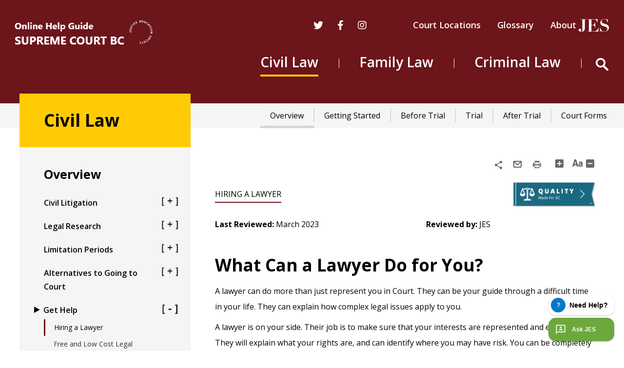

--- FILE ---
content_type: text/html; charset=UTF-8
request_url: https://supremecourtbc.ca/civil-law/overview/hiring-a-lawyer
body_size: 24214
content:
<!DOCTYPE html>
<html  lang="en" dir="ltr" prefix="content: http://purl.org/rss/1.0/modules/content/  dc: http://purl.org/dc/terms/  foaf: http://xmlns.com/foaf/0.1/  og: http://ogp.me/ns#  rdfs: http://www.w3.org/2000/01/rdf-schema#  schema: http://schema.org/  sioc: http://rdfs.org/sioc/ns#  sioct: http://rdfs.org/sioc/types#  skos: http://www.w3.org/2004/02/skos/core#  xsd: http://www.w3.org/2001/XMLSchema# ">
  <head>
    <meta charset="utf-8" />
<script id="ze-snippet" src="https://static.zdassets.com/ekr/snippet.js?key=372c5f85-d516-4e3c-b08e-5fb1ec23d472"></script>
<script async src="https://www.googletagmanager.com/gtag/js?id=G-1SK55TY651"></script>
<script>window.dataLayer = window.dataLayer || [];function gtag(){dataLayer.push(arguments)};gtag("js", new Date());gtag("set", "developer_id.dMDhkMT", true);gtag("config", "G-1SK55TY651", {"groups":"default","page_placeholder":"PLACEHOLDER_page_location"});</script>
<meta name="description" content="What can a lawyer do for you and what information you need to know before hiring a lawyer." />
<meta name="keywords" content="hire a lawyer in bc, what information to give to a lawyer, information to give a lawyer, lawyer meeting preparation" />
<link rel="canonical" href="https://supremecourtbc.ca/civil-law/overview/hiring-a-lawyer" />
<meta name="author" content="Justice Education Society of BC" />
<meta property="og:determiner" content="Online Help Guide for Supreme Court of BC" />
<meta property="og:site_name" content="Supreme Court BC" />
<meta property="og:type" content="Article" />
<meta property="og:url" content="https://supremecourtbc.ca/civil-law/overview/hiring-a-lawyer" />
<meta property="og:title" content="Hiring a Lawyer" />
<meta name="google-site-verification" content="RS2y0GY5yPryEWEqjW5Mtaxx5z_k41keB0RyberO5CA" />
<meta name="Generator" content="Drupal 10 (https://www.drupal.org)" />
<meta name="MobileOptimized" content="width" />
<meta name="HandheldFriendly" content="true" />
<meta name="viewport" content="width=device-width, initial-scale=1.0" />
<script type="application/ld+json">{
    "@context": "https://schema.org",
    "@graph": [
        {
            "name": "Hiring a Lawyer",
            "url": "https://supremecourtbc.ca/civil-law/overview/hiring-a-lawyer"
        }
    ]
}</script>
<link rel="icon" href="/sites/default/files/jes-fav_0.ico" type="image/vnd.microsoft.icon" />
<script>window.a2a_config=window.a2a_config||{};a2a_config.callbacks=[];a2a_config.overlays=[];a2a_config.templates={};</script>

    <title>Hiring a Lawyer | Supreme Court BC</title>
    <link rel="stylesheet" media="all" href="/libraries/drupal-superfish/css/superfish.css?t6sw3m" />
<link rel="stylesheet" media="all" href="/core/modules/system/css/components/align.module.css?t6sw3m" />
<link rel="stylesheet" media="all" href="/core/modules/system/css/components/fieldgroup.module.css?t6sw3m" />
<link rel="stylesheet" media="all" href="/core/modules/system/css/components/container-inline.module.css?t6sw3m" />
<link rel="stylesheet" media="all" href="/core/modules/system/css/components/clearfix.module.css?t6sw3m" />
<link rel="stylesheet" media="all" href="/core/modules/system/css/components/details.module.css?t6sw3m" />
<link rel="stylesheet" media="all" href="/core/modules/system/css/components/hidden.module.css?t6sw3m" />
<link rel="stylesheet" media="all" href="/core/modules/system/css/components/item-list.module.css?t6sw3m" />
<link rel="stylesheet" media="all" href="/core/modules/system/css/components/js.module.css?t6sw3m" />
<link rel="stylesheet" media="all" href="/core/modules/system/css/components/nowrap.module.css?t6sw3m" />
<link rel="stylesheet" media="all" href="/core/modules/system/css/components/position-container.module.css?t6sw3m" />
<link rel="stylesheet" media="all" href="/core/modules/system/css/components/progress.module.css?t6sw3m" />
<link rel="stylesheet" media="all" href="/core/modules/system/css/components/reset-appearance.module.css?t6sw3m" />
<link rel="stylesheet" media="all" href="/core/modules/system/css/components/resize.module.css?t6sw3m" />
<link rel="stylesheet" media="all" href="/core/modules/system/css/components/sticky-header.module.css?t6sw3m" />
<link rel="stylesheet" media="all" href="/core/modules/system/css/components/system-status-counter.css?t6sw3m" />
<link rel="stylesheet" media="all" href="/core/modules/system/css/components/system-status-report-counters.css?t6sw3m" />
<link rel="stylesheet" media="all" href="/core/modules/system/css/components/system-status-report-general-info.css?t6sw3m" />
<link rel="stylesheet" media="all" href="/core/modules/system/css/components/tablesort.module.css?t6sw3m" />
<link rel="stylesheet" media="all" href="/core/modules/system/css/components/tree-child.module.css?t6sw3m" />
<link rel="stylesheet" media="all" href="/modules/contrib/addtoany/css/addtoany.css?t6sw3m" />
<link rel="stylesheet" media="all" href="/modules/custom/ask_jes_ai/css/ask_jes_ai.css?t6sw3m" />
<link rel="stylesheet" media="all" href="/modules/contrib/colorbox/styles/default/colorbox_style.css?t6sw3m" />
<link rel="stylesheet" media="all" href="https://use.fontawesome.com/releases/v5.13.1/css/all.css" />
<link rel="stylesheet" media="all" href="https://use.fontawesome.com/releases/v5.13.1/css/v4-shims.css" />
<link rel="stylesheet" media="all" href="/modules/contrib/webform/modules/webform_bootstrap/css/webform_bootstrap.css?t6sw3m" />
<link rel="stylesheet" media="all" href="/modules/contrib/paragraphs/css/paragraphs.unpublished.css?t6sw3m" />
<link rel="stylesheet" media="all" href="/modules/contrib/text_resize/css/text_resize.css?t6sw3m" />
<link rel="stylesheet" media="all" href="https://cdn.jsdelivr.net/npm/bootstrap@3.4.1/dist/css/bootstrap.css" integrity="sha256-0XAFLBbK7DgQ8t7mRWU5BF2OMm9tjtfH945Z7TTeNIo=" crossorigin="anonymous" />
<link rel="stylesheet" media="all" href="https://cdn.jsdelivr.net/npm/@unicorn-fail/drupal-bootstrap-styles@0.0.2/dist/3.1.1/7.x-3.x/drupal-bootstrap.css" integrity="sha512-ys0R7vWvMqi0PjJvf7827YdAhjeAfzLA3DHX0gE/sPUYqbN/sxO6JFzZLvc/wazhj5utAy7rECg1qXQKIEZOfA==" crossorigin="anonymous" />
<link rel="stylesheet" media="all" href="https://cdn.jsdelivr.net/npm/@unicorn-fail/drupal-bootstrap-styles@0.0.2/dist/3.1.1/8.x-3.x/drupal-bootstrap.css" integrity="sha512-ixuOBF5SPFLXivQ0U4/J9sQbZ7ZjmBzciWMBNUEudf6sUJ6ph2zwkpFkoUrB0oUy37lxP4byyHasSpA4rZJSKg==" crossorigin="anonymous" />
<link rel="stylesheet" media="all" href="https://cdn.jsdelivr.net/npm/@unicorn-fail/drupal-bootstrap-styles@0.0.2/dist/3.2.0/7.x-3.x/drupal-bootstrap.css" integrity="sha512-MiCziWBODHzeWsTWg4TMsfyWWoMltpBKnf5Pf5QUH9CXKIVeGpEsHZZ4NiWaJdgqpDzU/ahNWaW80U1ZX99eKw==" crossorigin="anonymous" />
<link rel="stylesheet" media="all" href="https://cdn.jsdelivr.net/npm/@unicorn-fail/drupal-bootstrap-styles@0.0.2/dist/3.2.0/8.x-3.x/drupal-bootstrap.css" integrity="sha512-US+XMOdYSqB2lE8RSbDjBb/r6eTTAv7ydpztf8B7hIWSlwvzQDdaAGun5M4a6GRjCz+BIZ6G43l+UolR+gfLFQ==" crossorigin="anonymous" />
<link rel="stylesheet" media="all" href="https://cdn.jsdelivr.net/npm/@unicorn-fail/drupal-bootstrap-styles@0.0.2/dist/3.3.1/7.x-3.x/drupal-bootstrap.css" integrity="sha512-3gQUt+MI1o8v7eEveRmZzYx6fsIUJ6bRfBLMaUTzdmNQ/1vTWLpNPf13Tcrf7gQ9iHy9A9QjXKxRGoXEeiQnPA==" crossorigin="anonymous" />
<link rel="stylesheet" media="all" href="https://cdn.jsdelivr.net/npm/@unicorn-fail/drupal-bootstrap-styles@0.0.2/dist/3.3.1/8.x-3.x/drupal-bootstrap.css" integrity="sha512-AwNfHm/YKv4l+2rhi0JPat+4xVObtH6WDxFpUnGXkkNEds3OSnCNBSL9Ygd/jQj1QkmHgod9F5seqLErhbQ6/Q==" crossorigin="anonymous" />
<link rel="stylesheet" media="all" href="https://cdn.jsdelivr.net/npm/@unicorn-fail/drupal-bootstrap-styles@0.0.2/dist/3.4.0/8.x-3.x/drupal-bootstrap.css" integrity="sha512-j4mdyNbQqqp+6Q/HtootpbGoc2ZX0C/ktbXnauPFEz7A457PB6le79qasOBVcrSrOBtGAm0aVU2SOKFzBl6RhA==" crossorigin="anonymous" />
<link rel="stylesheet" media="all" href="/themes/custom/supreme-court/supreme_court/css/style.css?t6sw3m" />
<link rel="stylesheet" media="all" href="/themes/custom/supreme-court/supreme_court/css/themes.css?t6sw3m" />
<link rel="stylesheet" media="all" href="/themes/custom/supreme-court/supreme_court/css/ipad.css?t6sw3m" />
<link rel="stylesheet" media="all" href="/themes/custom/supreme-court/supreme_court/css/mobile.css?t6sw3m" />

    
    
	<!-- Google Tag Manager -->
	<script>(function(w,d,s,l,i){w[l]=w[l]||[];w[l].push({'gtm.start':
	new Date().getTime(),event:'gtm.js'});var f=d.getElementsByTagName(s)[0],
	j=d.createElement(s),dl=l!='dataLayer'?'&l='+l:'';j.async=true;j.src=
	'https://www.googletagmanager.com/gtm.js?id='+i+dl;f.parentNode.insertBefore(j,f);
	})(window,document,'script','dataLayer','GTM-T8NRTNPZ');</script>
	<!-- End Google Tag Manager -->

	<!-- Google Tag Manager (noscript) -->
	<noscript><iframe src="https://www.googletagmanager.com/ns.html?id=GTM-T8NRTNPZ"
	height="0" width="0" style="display:none;visibility:hidden"></iframe></noscript>
	<!-- End Google Tag Manager (noscript) -->


  </head>
    <body class="page-node-453 path-innerpage not-front path-node page-node-type-standard-page sidebar-first has-glyphicons">
    <a href="#main-content" class="visually-hidden focusable skip-link">
      Skip to main content
    </a>
    
      <div class="dialog-off-canvas-main-canvas" data-off-canvas-main-canvas>
    
<div class="print-page-header container">
  <div class="row">
    <div class="print-page-header-logo col-sm-3"><img src="/themes/custom/supreme-court/supreme_court/images/print-logo.png" alt="print-logo"></div>
    <div class="print-page-header-text col-sm-9"><h2>Supremecourtbc.ca</h2></div>
  </div>
</div>

<header id="header-area">
  
  <section class="header-main">
    <div class="header-main-area container">    
              <div class="header-main-left col-sm-3">  <div class="region region-header-left">
          <a class="logo navbar-btn pull-left" href="/" title="Home" rel="home">
      <img src="/sites/default/files/logo_0_0.png" alt="Home" />
    </a>
      
  </div>
</div>
      
      <div class="header-main-right col-sm-9">
                  <div class="header-main-right-top">  <div class="region region-header-main-right-top">
    <section id="block-supreme-court-headersociallink-2" class="block block-block-content block-block-contentbba30d27-85fb-47ae-875c-0aca795da643 clearfix">
  
    

      
            <div class="field field--name-body field--type-text-with-summary field--label-hidden field--item"><ul class="header-social-link"><li class="twitter"><a href="https://twitter.com/justiceed?lang=en" target="_blank" title="Twitter"><i class="fab fa-twitter"><span>twitter</span></i></a></li>
	<li class="facebook"><a href="https://www.facebook.com/JusticeEducation/" target="_blank" title="Facebook-f"><i class="fab fa-facebook-f"><span>facebook</span></i></a></li>
	<li class="instagram"><a href="https://www.instagram.com/justiceeducation/?hl=en" target="_blank" title="Instagram"><i class="fab fa-instagram"><span>instagram</span></i></a></li>
</ul></div>
      
  </section>

<nav role="navigation" aria-labelledby="block-supreme-court-headertopmenu-menu" id="block-supreme-court-headertopmenu">
            
  <h2 class="visually-hidden" id="block-supreme-court-headertopmenu-menu">Header Top Menu</h2>
  

        
      <ul class="menu menu--header-top-menu nav">
                      <li class="first">
                                        <a href="/court-locations" data-drupal-link-system-path="court-locations">Court Locations</a>
              </li>
                      <li>
                                        <a href="/glossary" data-drupal-link-system-path="glossary">Glossary</a>
              </li>
                      <li class="last">
                                        <a href="/about-jes" data-drupal-link-system-path="node/845">About</a>
              </li>
        </ul>
  

  </nav>
<section id="block-supreme-court-jesblock" class="block block-block-content block-block-contentd1810e01-6372-41e4-a199-55fe70c52762 clearfix">
  
    

      
            <div class="field field--name-body field--type-text-with-summary field--label-hidden field--item"><p><a href="/about-jes"><img alt="Jes" data-entity-type="file" data-entity-uuid="9e226c38-2ad5-4732-b79e-2ced0a2e6a5f" src="/sites/default/files/inline-images/Path%203342.png" width="63" height="27" loading="lazy" /></a></p>
</div>
      
  </section>


  </div>
</div>
                          <div class="header-main-right-bottom">  <div class="region region-header-main-right-bottom">
    <section id="block-supreme-court-mainnavigation" class="block block-superfish block-superfishmain clearfix">
  
    

      
<ul id="superfish-main" class="menu sf-menu sf-main sf-horizontal sf-style-none">
  
<li id="main-menu-link-content671491c9-0835-43b6-ae1e-15be3e9f8cc9" class="active-trail sf-depth-1 menuparent"><a href="/civil-law" class="sf-depth-1 menuparent">Civil Law</a><ul><li id="main-menu-link-content711ad1ad-8009-4f40-a0fe-6400871ad09f" class="active-trail sf-depth-2 menuparent"><a href="/civil-law/overview/civil-litigation-basics" class="sf-depth-2 menuparent">Overview</a><ul><li id="main-menu-link-contentca95cd54-977f-47d6-8c04-50beaba5a66b" class="sf-depth-3 menuparent"><a href="/civil-law/overview/civil-litigation-basics" class="sf-depth-3 menuparent">Civil Litigation</a><ul><li id="main-menu-link-content9498a76d-67a6-469c-9771-5f1cacc9a63e" class="sf-depth-4 sf-no-children"><a href="/civil-law/overview/civil-litigation-basics" class="sf-depth-4">Civil Litigation Basics</a></li><li id="main-menu-link-content89ac9993-1612-4dfe-b538-a73d1d850782" class="sf-depth-4 sf-no-children"><a href="/civil-law/overview/before-you-sue" class="sf-depth-4">Before You Sue</a></li><li id="main-menu-link-contenta61bf11f-69ca-4eab-8df2-09497831c658" class="sf-depth-4 sf-no-children"><a href="/civil-law/overview/courts-of-bc" class="sf-depth-4">Courts of BC</a></li><li id="main-menu-link-contentaed03ec0-d8e6-4912-a066-47f2a672b732" class="sf-depth-4 sf-no-children"><a href="/civil-law/overview/the-law" class="sf-depth-4">The Law</a></li></ul></li><li id="main-menu-link-content68e9d82d-b8da-4786-aecc-f1ea197aee77" class="sf-depth-3 menuparent"><a href="/civil-law/overview/legal-research-basics" class="sf-depth-3 menuparent">Legal Research</a><ul><li id="main-menu-link-contentb9538af8-2b49-4df1-87fb-35496e11b1ce" class="sf-depth-4 sf-no-children"><a href="/civil-law/overview/legal-research-basics" class="sf-depth-4">Legal Research Basics</a></li><li id="main-menu-link-content93f072a1-3de9-4c05-a34f-de8c906490ea" class="sf-depth-4 sf-no-children"><a href="/civil-law/overview/legal-research-get-help" class="sf-depth-4">Legal Research Get Help</a></li><li id="main-menu-link-contentb2acfa2f-d166-48f5-ab94-42aa82bc62e1" class="sf-depth-4 sf-no-children"><a href="/civil-law/overview/legal-research-self-help" class="sf-depth-4">Legal Research Self Help</a></li></ul></li><li id="main-menu-link-contentd1180520-42cd-4fbe-ad91-5e930ce5bf29" class="sf-depth-3 menuparent"><a href="/civil-law/overview/importance-of-time-limits" class="sf-depth-3 menuparent">Limitation Periods</a><ul><li id="main-menu-link-content87791ea1-70f7-434b-be8f-d854cb0aa43e" class="sf-depth-4 sf-no-children"><a href="/civil-law/overview/importance-of-time-limits" class="sf-depth-4">Importance of Time Limits</a></li><li id="main-menu-link-contentbde4417c-63df-4bd4-8808-249a5b318c57" class="sf-depth-4 sf-no-children"><a href="/civil-law/overview/limitation-periods" class="sf-depth-4">Limitation Periods</a></li><li id="main-menu-link-content059ef81c-bdec-4df8-897c-5f5e29cd2d80" class="sf-depth-4 sf-no-children"><a href="/civil-law/overview/extension-and-suspension" class="sf-depth-4">Extension and Suspension</a></li></ul></li><li id="main-menu-link-content6762e189-2449-48fc-8945-8d5d843925c2" class="sf-depth-3 menuparent"><a href="/civil-law/overview/alternatives-basics" class="sf-depth-3 menuparent">Alternatives to Going to Court</a><ul><li id="main-menu-link-content916ce719-ee0e-490f-aecc-7d5d4054b300" class="sf-depth-4 sf-no-children"><a href="/civil-law/overview/alternatives-basics" class="sf-depth-4">Alternatives Basics</a></li><li id="main-menu-link-content6b016138-81bd-43ca-9e3a-87e0e48e8ba5" class="sf-depth-4 sf-no-children"><a href="/civil-law/overview/negotiation" class="sf-depth-4">Negotiation</a></li><li id="main-menu-link-contentb734cec8-53ca-45ad-a979-d7cb31e3d985" class="sf-depth-4 sf-no-children"><a href="/civil-law/overview/third-party-help" class="sf-depth-4">Third Party Help</a></li></ul></li><li id="main-menu-link-content8295df77-2b34-4277-8dd8-5bd8114c3744" class="active-trail sf-depth-3 menuparent"><a href="/civil-law/overview/hiring-a-lawyer" class="is-active sf-depth-3 menuparent">Get Help</a><ul><li id="main-menu-link-content6fe75b2f-f087-434a-83c5-3ee89b046753" class="sf-depth-4 sf-no-children"><a href="/civil-law/overview/hiring-a-lawyer" class="is-active sf-depth-4">Hiring a Lawyer</a></li><li id="main-menu-link-content120828c2-6969-4e03-b683-a3bb5b7abbfa" class="sf-depth-4 sf-no-children"><a href="/civil-law/overview/free-and-low-cost-legal-services" class="sf-depth-4">Free and Low Cost Legal Services</a></li><li id="main-menu-link-contentddde1cff-1f9f-4295-8bda-b646cda63447" class="sf-depth-4 sf-no-children"><a href="/civil-law/overview/lawyer-meeting-preparation" class="sf-depth-4">Lawyer Meeting Preparation</a></li></ul></li></ul></li><li id="main-menu-link-contenta05f0050-160e-4a24-ae1b-549d6a7e5026" class="sf-depth-2 menuparent"><a href="/civil-law/getting-started/where-to-file" class="sf-depth-2 menuparent">Getting Started</a><ul><li id="main-menu-link-content084a92cf-553c-4fce-9041-d2252e73c958" class="sf-depth-3 menuparent"><a href="/civil-law/getting-started/where-to-file" class="sf-depth-3 menuparent">Basics</a><ul><li id="main-menu-link-content187738f8-8218-40a1-ab03-c3bbe19b45a3" class="sf-depth-4 sf-no-children"><a href="/civil-law/getting-started/where-to-file" class="sf-depth-4">Where to File</a></li><li id="main-menu-link-content895217c8-8367-4e98-b224-90697508ba66" class="sf-depth-4 sf-no-children"><a href="/civil-law/getting-started/action-or-petition" class="sf-depth-4">Action or Petition</a></li><li id="main-menu-link-content96e9ef9e-248f-4dbb-8c42-8b96b51a2a42" class="sf-depth-4 sf-no-children"><a href="/civil-law/getting-started/forms-filing-and-fees" class="sf-depth-4">Forms, Filing and Fees</a></li></ul></li><li id="main-menu-link-content5e7625bb-2fa5-44c2-8c2e-315ebcb54ee4" class="sf-depth-3 menuparent"><a href="/civil-law/getting-started/steps-in-an-action" class="sf-depth-3 menuparent">Starting an Action</a><ul><li id="main-menu-link-content52da6572-6c20-4cfa-8edd-6137e815ada6" class="sf-depth-4 sf-no-children"><a href="/civil-law/getting-started/steps-in-an-action" class="sf-depth-4">Steps in an Action</a></li><li id="main-menu-link-content839014cf-5b2e-4a31-b746-c0bbbabee179" class="sf-depth-4 sf-no-children"><a href="/civil-law/getting-started/parties-involved" class="sf-depth-4">Parties Involved</a></li><li id="main-menu-link-content18d2e8eb-7391-4a45-aa5c-045f5dbbc3d6" class="sf-depth-4 sf-no-children"><a href="/civil-law/getting-started/preparing-your-documents" class="sf-depth-4">Preparing your Documents</a></li><li id="main-menu-link-contentaa55bef0-6337-4534-9665-b66ef850b423" class="sf-depth-4 sf-no-children"><a href="/civil-law/getting-started/serving-documents" class="sf-depth-4">Serving Documents</a></li></ul></li><li id="main-menu-link-contenteb3ffe2a-3ad2-452b-98ed-c34e70015afc" class="sf-depth-3 menuparent"><a href="/civil-law/getting-started/responding-basics" class="sf-depth-3 menuparent">Responding to an Action</a><ul><li id="main-menu-link-contente1e4f037-cb6e-4508-a1b5-819ebae5ea1f" class="sf-depth-4 sf-no-children"><a href="/civil-law/getting-started/responding-basics" class="sf-depth-4">Responding Basics</a></li><li id="main-menu-link-contentbc7bb65f-112d-480d-a8f0-d65a4b34cd2f" class="sf-depth-4 sf-no-children"><a href="/civil-law/getting-started/preparing-a-response" class="sf-depth-4">Preparing a Response</a></li><li id="main-menu-link-content8e71a129-eac8-46fb-8d06-541eabf01924" class="sf-depth-4 sf-no-children"><a href="/civil-law/getting-started/counterclaim" class="sf-depth-4">Counterclaim</a></li><li id="main-menu-link-contentf12d20a8-4924-466f-be61-233cbced06dc" class="sf-depth-4 sf-no-children"><a href="/civil-law/getting-started/third-party-claims" class="sf-depth-4">Third Party Claims</a></li></ul></li><li id="main-menu-link-content2d99f6a2-fff0-4c62-b2bb-17190a30c6d0" class="sf-depth-3 menuparent"><a href="/civil-law/getting-started/petitions-basics" class="sf-depth-3 menuparent">Petitions</a><ul><li id="main-menu-link-content0ca1c937-c861-404d-9393-33fa582220e0" class="sf-depth-4 sf-no-children"><a href="/civil-law/getting-started/petitions-basics" class="sf-depth-4">Petitions Basics</a></li><li id="main-menu-link-contentd71cf62d-5e6b-4c0e-9256-70ea889a3681" class="sf-depth-4 sf-no-children"><a href="/civil-law/getting-started/starting-a-petition" class="sf-depth-4">Starting a Petition</a></li><li id="main-menu-link-contentd6b1a647-5c33-47dd-b56f-4d8950dc048e" class="sf-depth-4 sf-no-children"><a href="/civil-law/getting-started/what-happens-next" class="sf-depth-4">What Happens Next</a></li><li id="main-menu-link-contentbe20eda8-b66e-4d5c-bf6a-77cede7a4a34" class="sf-depth-4 sf-no-children"><a href="/civil-law/getting-started/responding-a-petition" class="sf-depth-4">Responding to a Petition</a></li><li id="main-menu-link-contenta7e40224-d9bb-429b-94f6-bbb8e786ff22" class="sf-depth-4 sf-no-children"><a href="/civil-law/getting-started/preparing-your-petition-response" class="sf-depth-4">Preparing Your Petition Response</a></li><li id="main-menu-link-contenta87afe1f-77ae-4967-9dce-89f8a949fbf0" class="sf-depth-4 sf-no-children"><a href="/civil-law/getting-started/court-hearing-of-the-petition" class="sf-depth-4">Court Hearing of the Petition</a></li></ul></li><li id="main-menu-link-content212e3de3-8b0e-4274-b8d3-121f2e4d58bb" class="sf-depth-3 menuparent"><a href="/civil-law/getting-started/appeals-to-BC-Supreme-Court-Basics" class="sf-depth-3 menuparent">Appeals to the BC Supreme Court</a><ul><li id="main-menu-link-content5b8b2658-6284-411f-b040-063445df8877" class="sf-depth-4 sf-no-children"><a href="/civil-law/getting-started/appeals-to-BC-Supreme-Court-Basics" class="sf-depth-4">Appeals to BC Supreme Court Basics</a></li><li id="main-menu-link-content37bb7cf3-18ce-43a6-9ad8-bd813b052e6b" class="sf-depth-4 sf-no-children"><a href="/civil-law/getting-started/appeals-from-small-claims-court" class="sf-depth-4">Appeals from Small Claims Court</a></li><li id="main-menu-link-content02fd822a-160c-4ca3-9711-12269def75e6" class="sf-depth-4 sf-no-children"><a href="/civil-law/getting-started/appeals-from-provincial-court-family-cases" class="sf-depth-4">Appeals from Provincial Court Family Cases</a></li><li id="main-menu-link-contentd738c51c-ea34-4720-9264-0058d9f0f3ba" class="sf-depth-4 sf-no-children"><a href="/civil-law/getting-started/appeals-from-tribunals" class="sf-depth-4">Appeals from Tribunals</a></li></ul></li><li id="main-menu-link-contentbbeb2891-b84f-4639-a90a-b3684a83278f" class="sf-depth-3 menuparent"><a href="https://supremecourtbc.ca/civil-law/getting-started/what-is-jr" class="sf-depth-3 sf-external menuparent">Judicial Review</a><ul><li id="main-menu-link-content3cb08f54-980b-4b2c-8e78-02d53e25bb7c" class="sf-depth-4 sf-no-children"><a href="/civil-law/getting-started/what-is-jr" class="sf-depth-4">What is Judicial Review?</a></li><li id="main-menu-link-contentb6db3f0d-ba32-4204-926c-f8cacf7cbe18" class="sf-depth-4 sf-no-children"><a href="/civil-law/getting-started/jr-basics" class="sf-depth-4">Judicial Review Basics</a></li><li id="main-menu-link-contentae16447a-195c-42e7-aace-e47712075e22" class="sf-depth-4 sf-no-children"><a href="/civil-law/getting-started/jr-application" class="sf-depth-4">Preparing a Judicial Review Application</a></li></ul></li></ul></li><li id="main-menu-link-contente85a5fe6-d825-40a8-ae91-498725dc967a" class="sf-depth-2 menuparent"><a href="/civil-law/before-trial/fast-track-basics" class="sf-depth-2 menuparent">Before Trial</a><ul><li id="main-menu-link-contentbfb03b8b-751b-4d7c-ab1f-bc8026976c8b" class="sf-depth-3 menuparent"><a href="/civil-law/before-trial/fast-track-basics" class="sf-depth-3 menuparent">Fast Track Litigation</a><ul><li id="main-menu-link-contentdb8eafe7-ff34-4ee5-9c4a-336fe56db18c" class="sf-depth-4 sf-no-children"><a href="/civil-law/before-trial/fast-track-basics" class="sf-depth-4">Fast Track Basics</a></li><li id="main-menu-link-content40e4092c-4639-4ef4-abc3-37617de42926" class="sf-depth-4 sf-no-children"><a href="/civil-law/before-trial/major-steps" class="sf-depth-4">Major Steps</a></li></ul></li><li id="main-menu-link-content0d4343f3-6317-4c17-bd91-ec22b33af505" class="sf-depth-3 menuparent"><a href="/civil-law/before-trial/requisitions-basics" class="sf-depth-3 menuparent">Requisitions</a><ul><li id="main-menu-link-content56d61332-d7b8-439b-a721-8e64d5939cc1" class="sf-depth-4 sf-no-children"><a href="/civil-law/before-trial/requisitions-basics" class="sf-depth-4">Requisitions Basics</a></li></ul></li><li id="main-menu-link-contentfc340162-2166-4ff3-840a-f27a1f3176bd" class="sf-depth-3 menuparent"><a href="/civil-law/before-trial/chambers-basics" class="sf-depth-3 menuparent">Chambers Applications</a><ul><li id="main-menu-link-contenta1055a14-36bd-4afc-92bb-6e578584b4cd" class="sf-depth-4 sf-no-children"><a href="/civil-law/before-trial/chambers-basics" class="sf-depth-4">Chambers Basics</a></li><li id="main-menu-link-contentda2e6f5f-0538-41bd-bb62-82b27bd5559f" class="sf-depth-4 sf-no-children"><a href="/civil-law/before-trial/scheduling" class="sf-depth-4">Scheduling</a></li><li id="main-menu-link-content23579964-ae5e-4e83-be2a-c96face1348c" class="sf-depth-4 sf-no-children"><a href="/civil-law/before-trial/notice-of-application" class="sf-depth-4">Notice of Application</a></li><li id="main-menu-link-content4c080ed5-b365-4328-a626-c69729c9b2a2" class="sf-depth-4 sf-no-children"><a href="/civil-law/before-trial/prepare-a-response" class="sf-depth-4">Prepare a Response</a></li><li id="main-menu-link-content98ff211e-77b2-45dd-a9e3-c92740a2f5c6" class="sf-depth-4 sf-no-children"><a href="/civil-law/before-trial/prepare-supporting-documents" class="sf-depth-4">Prepare Supporting Documents</a></li><li id="main-menu-link-contentac66b492-5fd0-4498-a318-af31e6def1f9" class="sf-depth-4 sf-no-children"><a href="/civil-law/before-trial/application-hearing" class="sf-depth-4">Application Hearing</a></li><li id="main-menu-link-contentb54b260d-737f-4042-9b21-bd226c43c4fd" class="sf-depth-4 sf-no-children"><a href="/civil-law/before-trial/appeals-from-Associate-Judge-and-registrar-orders" class="sf-depth-4">Appeals from Associate Judge and Registrar Orders</a></li></ul></li><li id="main-menu-link-content742eb1f7-ec68-4b8d-a659-3396f49d0f60" class="sf-depth-3 menuparent"><a href="/civil-law/before-trial/affidavit-basics" class="sf-depth-3 menuparent">Affidavit</a><ul><li id="main-menu-link-contentbe070c96-3775-4f55-ad6a-862eb074bf07" class="sf-depth-4 sf-no-children"><a href="/civil-law/before-trial/affidavit-basics" class="sf-depth-4">Affidavit Basics</a></li><li id="main-menu-link-content56e63f23-52a7-4c71-a905-0bdda71c36a8" class="sf-depth-4 sf-no-children"><a href="/civil-law/before-trial/preparing-an-affidavit" class="sf-depth-4">Preparing an Affidavit</a></li><li id="main-menu-link-content96d668cc-2f6f-4acb-8cce-63818886fc82" class="sf-depth-4 sf-no-children"><a href="/civil-law/before-trial/writing-tips" class="sf-depth-4">Writing Tips</a></li></ul></li><li id="main-menu-link-contentd80685fd-3882-481b-a01d-c9fd9dad97ad" class="sf-depth-3 menuparent"><a href="/civil-law/before-trial/cpc-preparing" class="sf-depth-3 menuparent">Case Planning Conferences (CPC)</a><ul><li id="main-menu-link-content77c70f88-c657-4d01-a835-cd25bc006b9a" class="sf-depth-4 sf-no-children"><a href="/civil-law/before-trial/cpc-preparing" class="sf-depth-4">CPC Preparing</a></li><li id="main-menu-link-content2c65bb5f-c9df-4945-9e41-c8f72086b176" class="sf-depth-4 sf-no-children"><a href="/civil-law/before-trial/cpc-attending" class="sf-depth-4">CPC Attending</a></li><li id="main-menu-link-contentc39084a3-f7a5-499d-b557-0b834d965fa5" class="sf-depth-4 sf-no-children"><a href="/civil-law/before-trial/cpc-case-plan-order" class="sf-depth-4">CPC Case Plan Order</a></li></ul></li><li id="main-menu-link-contentd95461c3-5068-4ca1-beff-077c9959c708" class="sf-depth-3 menuparent"><a href="/civil-law/before-trial/discovery-basics" class="sf-depth-3 menuparent">Discovery</a><ul><li id="main-menu-link-contentc15b83a0-b6b7-4380-a63d-c911e8bab827" class="sf-depth-4 sf-no-children"><a href="/civil-law/before-trial/discovery-basics" class="sf-depth-4">Discovery Basics</a></li><li id="main-menu-link-content05c17783-a5ea-437f-80eb-ab4b73a58bef" class="sf-depth-4 sf-no-children"><a href="/civil-law/before-trial/discovery-of-documents" class="sf-depth-4">Discovery of Documents</a></li><li id="main-menu-link-content8f77cb44-75da-4239-a03d-6bd8f596bb17" class="sf-depth-4 sf-no-children"><a href="/civil-law/before-trial/examinations-for-discovery" class="sf-depth-4">Examinations for Discovery</a></li><li id="main-menu-link-content64fb6dd6-64e4-49d5-ba7e-06ab14bce9b0" class="sf-depth-4 sf-no-children"><a href="/civil-law/before-trial/interrogatories" class="sf-depth-4">Interrogatories</a></li><li id="main-menu-link-contente2e45b56-be4a-4cdf-93a5-a4aaae9fc748" class="sf-depth-4 sf-no-children"><a href="/civil-law/before-trial/notice-to-admit" class="sf-depth-4">Notice to Admit</a></li><li id="main-menu-link-content13e3c142-b7c2-4695-acaf-b7fc49146ab7" class="sf-depth-4 sf-no-children"><a href="/civil-law/before-trial/pre-trial-examination-of-witnesses" class="sf-depth-4">Pre-trial Examination of Witnesses</a></li></ul></li><li id="main-menu-link-contenta8bf9438-5ede-4ab0-aa61-485662f5cedc" class="sf-depth-3 menuparent"><a href="/civil-law/before-trial/avoiding-trial-basics" class="sf-depth-3 menuparent">Avoiding Trial</a><ul><li id="main-menu-link-contenta01b999d-c579-4aa9-94bd-8d475d33f566" class="sf-depth-4 sf-no-children"><a href="/civil-law/before-trial/avoiding-trial-basics" class="sf-depth-4">Avoiding Trial Basics</a></li><li id="main-menu-link-content9ca0f061-7f53-4874-b052-806918950328" class="sf-depth-4 sf-no-children"><a href="/civil-law/before-trial/discontinuance-and-withdrawal" class="sf-depth-4">Discontinuance and Withdrawal</a></li><li id="main-menu-link-contentb098549f-68c0-4d78-bda8-fa7188e321dc" class="sf-depth-4 sf-no-children"><a href="/civil-law/before-trial/striking-pleadings" class="sf-depth-4">Striking Pleadings</a></li><li id="main-menu-link-content29cd5616-7bc4-4002-a399-bdb4952637bb" class="sf-depth-4 sf-no-children"><a href="/civil-law/before-trial/summary-judgment" class="sf-depth-4">Summary Judgment</a></li><li id="main-menu-link-contenta47b7c70-a284-4f3e-a4cd-32ed906961e0" class="sf-depth-4 sf-no-children"><a href="/civil-law/before-trial/summary-trials" class="sf-depth-4">Summary Trials</a></li><li id="main-menu-link-content1a130277-0e48-436b-af53-12ec3716ddb5" class="sf-depth-4 sf-no-children"><a href="/civil-law/before-trial/default-judgment" class="sf-depth-4">Default Judgment</a></li></ul></li></ul></li><li id="main-menu-link-contentd74eddba-cc2f-44ae-8e2a-90263e327cce" class="sf-depth-2 menuparent"><a href="/civil-law/trial/scheduling-a-trial" class="sf-depth-2 menuparent">Trial</a><ul><li id="main-menu-link-content11528f33-d5a7-44ca-ab81-ca363820c4d4" class="sf-depth-3 menuparent"><a href="/civil-law/trial/scheduling-a-trial" class="sf-depth-3 menuparent">Getting to Trial</a><ul><li id="main-menu-link-contenta6ad5c5a-c725-4fd1-9297-b8f5888f493f" class="sf-depth-4 sf-no-children"><a href="/civil-law/trial/scheduling-a-trial" class="sf-depth-4">Scheduling a Trial</a></li><li id="main-menu-link-content58ac8af6-e85a-4d66-b827-5204f9b4cbd1" class="sf-depth-4 sf-no-children"><a href="/civil-law/trial/jury-trials" class="sf-depth-4">Jury Trials</a></li><li id="main-menu-link-content36fbf228-79b8-4e8c-b176-937360ebac78" class="sf-depth-4 sf-no-children"><a href="/civil-law/trial/trial-management-conferences" class="sf-depth-4">Trial Management Conferences</a></li><li id="main-menu-link-content90e2defc-2f12-43af-bed4-cbcbc937f9c5" class="sf-depth-4 sf-no-children"><a href="/civil-law/trial/trial-record-and-certificate" class="sf-depth-4">Trial Record and Certificate</a></li><li id="main-menu-link-contentd7481918-449e-4f75-8139-48482a2057c5" class="sf-depth-4 sf-no-children"><a href="/civil-law/trial/trial-deadlines" class="sf-depth-4">Trial Deadlines</a></li></ul></li><li id="main-menu-link-content5f0a89bd-1bc2-47e8-9cb9-0db31563d338" class="sf-depth-3 menuparent"><a href="/civil-law/trial/plan-your-case" class="sf-depth-3 menuparent">Preparing for Trial</a><ul><li id="main-menu-link-contentbfc025cd-ba8d-4907-8f89-f290ad78cbf7" class="sf-depth-4 sf-no-children"><a href="/civil-law/trial/plan-your-case" class="sf-depth-4">Plan Your Case</a></li><li id="main-menu-link-content00847923-7553-4ff0-973f-2a4dff5e06d8" class="sf-depth-4 sf-no-children"><a href="/civil-law/trial/at-court" class="sf-depth-4">At Court</a></li><li id="main-menu-link-content5323b74b-e47d-44e6-b109-72dbc87ee951" class="sf-depth-4 sf-no-children"><a href="/civil-law/trial/trial-process" class="sf-depth-4">Trial Process</a></li></ul></li><li id="main-menu-link-contentf558360a-7c9f-4cab-ba34-701247ee373f" class="sf-depth-3 menuparent"><a href="/civil-law/trial/evidence-basics" class="sf-depth-3 menuparent">Evidence</a><ul><li id="main-menu-link-contentef459eee-c8a4-4253-9416-52529cbd2d5c" class="sf-depth-4 sf-no-children"><a href="/civil-law/trial/evidence-basics" class="sf-depth-4">Evidence Basics</a></li><li id="main-menu-link-content6b2179db-9cd0-4994-9334-d4615aded9a9" class="sf-depth-4 sf-no-children"><a href="/civil-law/trial/documents-as-evidence" class="sf-depth-4">Documents as Evidence</a></li></ul></li><li id="main-menu-link-content576829be-8579-432d-8196-8aa8841a7409" class="sf-depth-3 menuparent"><a href="/civil-law/trial/witnesses-basics" class="sf-depth-3 menuparent">Witnesses</a><ul><li id="main-menu-link-contentb8f29978-b08d-4463-bb01-cbdb1089a294" class="sf-depth-4 sf-no-children"><a href="/civil-law/trial/witnesses-basics" class="sf-depth-4">Witnesses Basics</a></li><li id="main-menu-link-contente4c6c577-c15d-4f2d-85aa-0101f3680a6c" class="sf-depth-4 sf-no-children"><a href="/civil-law/trial/preparing-your-witnesses" class="sf-depth-4">Preparing Your Witnesses</a></li><li id="main-menu-link-contentcba33ccd-c09a-4049-92b4-6421dc94739a" class="sf-depth-4 sf-no-children"><a href="/civil-law/trial/questioning-your-witnesses" class="sf-depth-4">Questioning Your Witnesses</a></li><li id="main-menu-link-content73d562ee-ad71-49ac-9781-334290b626e9" class="sf-depth-4 sf-no-children"><a href="/civil-law/trial/cross-examination" class="sf-depth-4">Cross-examination</a></li><li id="main-menu-link-content38b33e1b-f690-4543-b56d-0a0172e44873" class="sf-depth-4 sf-no-children"><a href="/civil-law/trial/hearsay" class="sf-depth-4">Hearsay</a></li></ul></li><li id="main-menu-link-content7eccf98b-a539-4608-89f7-c078d8138009" class="sf-depth-3 menuparent"><a href="/civil-law/trial/expert-basics" class="sf-depth-3 menuparent">Expert Witnesses</a><ul><li id="main-menu-link-contentf589513a-aa2d-4f98-82d9-fb639d0aec2f" class="sf-depth-4 sf-no-children"><a href="/civil-law/trial/expert-basics" class="sf-depth-4">Expert Basics</a></li><li id="main-menu-link-content0742505b-e6e5-4774-9215-1c5e23aa1ad5" class="sf-depth-4 sf-no-children"><a href="/civil-law/trial/expert-report" class="sf-depth-4">Expert Report</a></li><li id="main-menu-link-content8a5deb9b-e53b-4a13-a884-07b7130ca1fb" class="sf-depth-4 sf-no-children"><a href="/civil-law/trial/expert-at-trial" class="sf-depth-4">Expert at Trial</a></li></ul></li></ul></li><li id="main-menu-link-content425a7164-748d-4d67-bf88-9a1c85dcac06" class="sf-depth-2 menuparent"><a href="/civil-law/after-trial/costs-basics" class="sf-depth-2 menuparent">After Trial</a><ul><li id="main-menu-link-content9d6d7643-1cc7-43f9-bc26-3ee04598c9ce" class="sf-depth-3 menuparent"><a href="/civil-law/after-trial/costs-basics" class="sf-depth-3 menuparent">Costs</a><ul><li id="main-menu-link-contentad15545c-9ab1-4298-8397-626ec4fc8403" class="sf-depth-4 sf-no-children"><a href="/civil-law/after-trial/costs-basics" class="sf-depth-4">Costs Basics</a></li><li id="main-menu-link-contenta8144c6e-b4b9-48f1-bf99-6259d5668b03" class="sf-depth-4 sf-no-children"><a href="/civil-law/after-trial/preparing-a-bill-of-costs" class="sf-depth-4">Preparing a Bill of Costs</a></li><li id="main-menu-link-contentcadd3326-91cc-4eab-bb91-16f56c9f4a40" class="sf-depth-4 sf-no-children"><a href="/civil-law/after-trial/assessment-of-costs" class="sf-depth-4">Assessment of Costs</a></li></ul></li><li id="main-menu-link-content8200ecbc-a802-44b0-8cc9-9818eada3fa5" class="sf-depth-3 menuparent"><a href="/civil-law/after-trial/orders-basics" class="sf-depth-3 menuparent">Orders</a><ul><li id="main-menu-link-content71217732-a3be-4fbc-abc7-d50d7af0aa85" class="sf-depth-4 sf-no-children"><a href="/civil-law/after-trial/orders-basics" class="sf-depth-4">Orders Basics</a></li><li id="main-menu-link-contentd8184189-bd17-41e2-9d2b-e9c45f418a9b" class="sf-depth-4 sf-no-children"><a href="/civil-law/after-trial/writing-orders" class="sf-depth-4">Writing Orders</a></li></ul></li><li id="main-menu-link-contentb6e5f8a2-f2ce-4fcc-a807-a0826c07df6e" class="sf-depth-3 menuparent"><a href="/civil-law/after-trial/enforcing-basics" class="sf-depth-3 menuparent">Enforcing Court Orders</a><ul><li id="main-menu-link-content6e3ae8fa-9f0d-4dd9-9c26-c710755334a6" class="sf-depth-4 sf-no-children"><a href="/civil-law/after-trial/enforcing-basics" class="sf-depth-4">Enforcing Basics</a></li><li id="main-menu-link-content5ef1d591-f09a-4628-b657-21f542308786" class="sf-depth-4 sf-no-children"><a href="/civil-law/after-trial/examination-in-aid-of-execution" class="sf-depth-4">Examination in Aid of Execution</a></li><li id="main-menu-link-contentc5b154d3-ae15-4e45-8ec8-993bef2e8285" class="sf-depth-4 sf-no-children"><a href="/civil-law/after-trial/subpoena-to-debtor" class="sf-depth-4">Subpoena to Debtor</a></li><li id="main-menu-link-content49fb8d60-6ce4-48a4-9018-841dead4d54b" class="sf-depth-4 sf-no-children"><a href="/civil-law/after-trial/garnishing" class="sf-depth-4">Garnishing</a></li><li id="main-menu-link-contentd951b401-77a1-4e51-a78d-e2fbccda060d" class="sf-depth-4 sf-no-children"><a href="/civil-law/after-trial/seize-the-debtors-assets" class="sf-depth-4">Seize the Debtor’s Assets</a></li><li id="main-menu-link-content82ccaeec-469b-403e-84d1-f622af2f4a7f" class="sf-depth-4 sf-no-children"><a href="/civil-law/after-trial/register-against-land" class="sf-depth-4">Register Against Land</a></li></ul></li></ul></li><li id="main-menu-link-contentf15ef02a-a686-4b73-8245-eba68bb263d7" class="sf-depth-2 menuparent"><a href="/civil-law/court-forms" class="sf-depth-2 menuparent">Court Forms</a><ul><li id="main-menu-link-content70c7536c-7aa1-4f39-855e-28df1378610e" class="sf-depth-3 sf-no-children"><a href="/civil-law/court-forms" class="sf-depth-3">Court Forms</a></li></ul></li></ul></li><li id="main-menu-link-content66baeed2-8388-45b1-8ddd-64d52b717fec" class="sf-depth-1 menuparent"><a href="/family-law" class="sf-depth-1 menuparent">Family Law</a><ul><li id="main-menu-link-content74ae073a-12ac-4e46-b62b-dfcc4368a199" class="sf-depth-2 menuparent"><a href="/family-law/overview/separation-and-divorce/separation-and-divorce-introduction" class="sf-depth-2 menuparent">Overview</a><ul><li id="main-menu-link-content26866787-98a7-4024-9034-fbf19cc3e166" class="sf-depth-3 menuparent"><a href="/family-law/overview/separation-and-divorce/separation-and-divorce-introduction" class="sf-depth-3 menuparent">Separation and Divorce</a><ul><li id="main-menu-link-contentc2d20b12-ffb3-4f38-8d5d-f243a6437acb" class="sf-depth-4 sf-no-children"><a href="/family-law/overview/separation-and-divorce/separation-and-divorce-introduction" class="sf-depth-4">Separation and Divorce Introduction</a></li><li id="main-menu-link-content46099cee-a3e2-49fe-977f-e17d2500ef9f" class="sf-depth-4 sf-no-children"><a href="/family-law/overview/family-law-and-the-courts" class="sf-depth-4">Family Law and the Courts</a></li><li id="main-menu-link-content2314a7c3-f516-4223-9bb9-b4ae2e8a5764" class="sf-depth-4 sf-no-children"><a href="/family-law/overview/separation-and-divorce/the-children" class="sf-depth-4">The Children</a></li><li id="main-menu-link-contentcbe4117a-4ac8-49f4-8a97-d59c38455b74" class="sf-depth-4 sf-no-children"><a href="/family-law/overview/separation-and-divorce/other-key-issues" class="sf-depth-4">Other Key Issues</a></li></ul></li><li id="main-menu-link-contentdf4db2d7-de3d-4fa1-99aa-061d632264ab" class="sf-depth-3 menuparent"><a href="/family-law/overview/family-law-legal-help/introduction" class="sf-depth-3 menuparent">Family Law Legal Help</a><ul><li id="main-menu-link-contentb7701eef-5f16-4253-871e-2df6f82481f5" class="sf-depth-4 sf-no-children"><a href="/family-law/overview/family-law-legal-help/introduction" class="sf-depth-4">Introduction</a></li><li id="main-menu-link-contentc83ec69a-b678-4c3d-b3f7-368120024dd6" class="sf-depth-4 sf-no-children"><a href="/family-law/overview/family-law-legal-help/services" class="sf-depth-4">Services</a></li><li id="main-menu-link-content28cd683c-de86-4884-8742-b0674dddaa76" class="sf-depth-4 sf-no-children"><a href="/family-law/overview/family-law-legal-help/resources" class="sf-depth-4">Resources</a></li><li id="main-menu-link-contentc0627393-688e-4da1-8b33-8222dad4515a" class="sf-depth-4 sf-no-children"><a href="/family-law/overview/family-law-legal-help/working-lawyer" class="sf-depth-4">Working With a Lawyer</a></li></ul></li></ul></li><li id="main-menu-link-contenta1afa367-af59-4bf8-8a59-f66113e5180a" class="sf-depth-2 menuparent"><a href="/family-law/getting-started/starting-family-claim/starting-family-claim-introduction" class="sf-depth-2 menuparent">Getting Started</a><ul><li id="main-menu-link-content9b6124d6-6eca-4fa0-b55c-de7a2394d91d" class="sf-depth-3 menuparent"><a href="/family-law/getting-started/starting-family-claim/starting-family-claim-introduction" class="sf-depth-3 menuparent">Starting a Family Claim</a><ul><li id="main-menu-link-content04f166ad-1f7b-4b7a-9765-afa34d952a99" class="sf-depth-4 sf-no-children"><a href="/family-law/getting-started/starting-family-claim/starting-family-claim" class="sf-depth-4">Starting a Family Claim</a></li><li id="main-menu-link-content32571636-9a46-48c9-a11c-3af6e429dba9" class="sf-depth-4 sf-no-children"><a href="/family-law/getting-started/starting-family-claim/steps-contested-family-claims" class="sf-depth-4">Steps for Contested Family Claims</a></li><li id="main-menu-link-content57835596-66d9-458f-a228-a6921718e99f" class="sf-depth-4 sf-no-children"><a href="/family-law/getting-started/starting-family-claim/serving-documents" class="sf-depth-4">Serving Documents</a></li><li id="main-menu-link-contentcb30f7c3-7315-49b0-9836-bab17970ebf6" class="sf-depth-4 sf-no-children"><a href="/family-law/getting-started/starting-family-claim/responding-family-claim" class="sf-depth-4">Responding to a Family Claim</a></li><li id="main-menu-link-content276c027c-b22c-499b-bc5b-a4e6ca8067d5" class="sf-depth-4 sf-no-children"><a href="/family-law/getting-started/starting-family-claim/financial-statements" class="sf-depth-4">Financial Statements</a></li></ul></li><li id="main-menu-link-contentf5dbf5a3-5ae8-49a5-aae5-ab780171804e" class="sf-depth-3 menuparent"><a href="/family-law/getting-started/legal-research/legal-research-introduction-and-legal-arguments" class="sf-depth-3 menuparent">Legal Research</a><ul><li id="main-menu-link-contentd38ab587-4821-44c8-b460-d8960758646d" class="sf-depth-4 sf-no-children"><a href="/family-law/getting-started/legal-research/legal-research-introduction-and-legal-arguments" class="sf-depth-4">Legal Research Introduction and Legal Arguments</a></li><li id="main-menu-link-content83588142-219f-4d4c-917e-4beebd399d20" class="sf-depth-4 sf-no-children"><a href="/family-law/getting-started/legal-research/laws-and-regulations" class="sf-depth-4">Laws and Regulations</a></li><li id="main-menu-link-content8c153d50-0bce-44b6-8df8-545a4d0d592e" class="sf-depth-4 sf-no-children"><a href="/family-law/getting-started/legal-research/case-law" class="sf-depth-4">Case Law</a></li><li id="main-menu-link-content377391e9-9988-43c2-b5c8-b8c274aa140f" class="sf-depth-4 sf-no-children"><a href="/family-law/getting-started/legal-research/rules-court" class="sf-depth-4">Rules of Court</a></li><li id="main-menu-link-content31586f21-0fa0-4ee4-8a72-990fc2ffe684" class="sf-depth-4 sf-no-children"><a href="/family-law/getting-started/legal-research/starting-legal-research" class="sf-depth-4">Starting Legal Research</a></li><li id="main-menu-link-contentcaa9c36f-e041-4850-9bab-9fa3a9e7c48f" class="sf-depth-4 sf-no-children"><a href="/family-law/getting-started/legal-research/researching-case-law" class="sf-depth-4">Researching Case Law</a></li><li id="main-menu-link-content4b0ec23f-edef-4f92-91ea-c2c47b133414" class="sf-depth-4 sf-no-children"><a href="/family-law/getting-started/legal-research/legal-research-tips" class="sf-depth-4">Legal Research Tips</a></li></ul></li></ul></li><li id="main-menu-link-contentf035253b-5ece-4256-a50d-7b583d99f30f" class="sf-depth-2 menuparent"><a href="/family-law/before-trial/chambers-applications/chambers-applications-introduction" class="sf-depth-2 menuparent">Before Trial</a><ul><li id="main-menu-link-content24211184-a917-40d1-9d14-aefc60374a54" class="sf-depth-3 menuparent"><a href="/family-law/before-trial/chambers-applications/chambers-applications-introduction" class="sf-depth-3 menuparent">Chambers Applications</a><ul><li id="main-menu-link-content616cda79-336a-4110-b4b8-5f8176669476" class="sf-depth-4 sf-no-children"><a href="/family-law/before-trial/chambers-applications/chambers-applications-introduction" class="sf-depth-4">Chambers Applications Introduction</a></li><li id="main-menu-link-content0e264e42-cf9f-42e0-994a-89a221878fb1" class="sf-depth-4 sf-no-children"><a href="/family-law/before-trial/chambers-applications/what-are-chambers-proceedings" class="sf-depth-4">What Are Chambers Proceedings?</a></li><li id="main-menu-link-content4066dab6-5559-439a-9305-19e7a8c6e070" class="sf-depth-4 sf-no-children"><a href="/family-law/before-trial/chambers-applications/should-you-make-application" class="sf-depth-4">Should You Make an Application?</a></li><li id="main-menu-link-contenta5357de8-a85a-4b33-86be-b62311717436" class="sf-depth-4 sf-no-children"><a href="/family-law/before-trial/chambers-applications/what-rules-apply" class="sf-depth-4">What Rules Apply?</a></li><li id="main-menu-link-content3ae083cb-edc8-4344-ab44-9716bc7d17f4" class="sf-depth-4 sf-no-children"><a href="/family-law/before-trial/chambers-applications/scheduling-chambers-hearing" class="sf-depth-4">Scheduling a Chambers Hearing</a></li><li id="main-menu-link-content2ded850d-c851-4ca8-a2c3-3402b04da2f1" class="sf-depth-4 sf-no-children"><a href="/family-law/before-trial/chambers-applications/complete-notice-application" class="sf-depth-4">Complete the Notice of Application</a></li><li id="main-menu-link-content594dc585-d521-4375-a2a7-f0d51240e9ab" class="sf-depth-4 sf-no-children"><a href="/family-law/before-trial/chambers-applications/prepare-affidavits" class="sf-depth-4">Prepare the Affidavits</a></li><li id="main-menu-link-content99fbd122-33cb-445e-902b-24676b6f20ad" class="sf-depth-4 sf-no-children"><a href="/family-law/before-trial/chambers-applications/prepare-application-record" class="sf-depth-4">Prepare the Application Record</a></li><li id="main-menu-link-content097a2e3d-1ef3-4419-b1cc-098df476041d" class="sf-depth-4 sf-no-children"><a href="/family-law/before-trial/chambers-applications/serving-documents" class="sf-depth-4">Serving Documents</a></li><li id="main-menu-link-content8a47899e-bff1-4ddb-9e4c-dbee6f269cec" class="sf-depth-4 sf-no-children"><a href="/family-law/before-trial/chambers-applications/prepare-response" class="sf-depth-4">Prepare the Response</a></li><li id="main-menu-link-contentd24681f8-fadc-4ece-acb3-b77c89abb109" class="sf-depth-4 sf-no-children"><a href="/family-law/before-trial/chambers-applications/hearing" class="sf-depth-4">At the Hearing</a></li><li id="main-menu-link-contentc0bbaa9d-f86c-44f5-90cc-a3b469e8e02e" class="sf-depth-4 sf-no-children"><a href="/family-law/before-trial/chambers-applications/after-hearing" class="sf-depth-4">After the Hearing</a></li></ul></li><li id="main-menu-link-content8129202b-4d6b-447d-8af4-511361e551e6" class="sf-depth-3 menuparent"><a href="/family-law/before-trial/discovery/discovery-introduction" class="sf-depth-3 menuparent">Discovery</a><ul><li id="main-menu-link-content5d8ba49a-38d4-4dcb-acba-93d50a742088" class="sf-depth-4 sf-no-children"><a href="/family-law/before-trial/discovery/discovery-introduction" class="sf-depth-4">Discovery Introduction</a></li><li id="main-menu-link-content02cb7389-d836-4ec2-8c61-21e059fea2c0" class="sf-depth-4 sf-no-children"><a href="/family-law/before-trial/discovery/steps-discovery-process" class="sf-depth-4">Steps in the Discovery Process</a></li><li id="main-menu-link-contentdcf3655d-f265-4f9b-a7e2-95159a3ae704" class="sf-depth-4 sf-no-children"><a href="/family-law/before-trial/discovery/discovery-documents" class="sf-depth-4">Discovery of Documents</a></li><li id="main-menu-link-content7c59e110-f8a2-4ea8-a409-7d4a96af1803" class="sf-depth-4 sf-no-children"><a href="/family-law/before-trial/discovery/preparing-list-documents" class="sf-depth-4">Preparing a List of Documents</a></li><li id="main-menu-link-contentba9dcd16-9eaa-4da5-8d19-9ff23e3ea7ab" class="sf-depth-4 sf-no-children"><a href="/family-law/before-trial/discovery/examining-documents" class="sf-depth-4">Examining the Documents</a></li><li id="main-menu-link-content02d58a7c-ac11-4f56-83b9-631967290bf4" class="sf-depth-4 sf-no-children"><a href="/family-law/before-trial/discovery/examinations-discovery" class="sf-depth-4">Examinations for Discovery</a></li><li id="main-menu-link-contentcd43fbce-769e-478c-ac71-d18a9a266f1c" class="sf-depth-4 sf-no-children"><a href="/family-law/before-trial/discovery/preparing-examination-discovery" class="sf-depth-4">Preparing for an Examination for Discovery</a></li><li id="main-menu-link-content99b26eb3-4a32-4f19-bed1-b8cdffef1143" class="sf-depth-4 sf-no-children"><a href="/family-law/before-trial/discovery/interrogatories" class="sf-depth-4">Interrogatories</a></li><li id="main-menu-link-content82a36e5f-535c-4e21-a2ae-89147daad19a" class="sf-depth-4 sf-no-children"><a href="/family-law/before-trial/discovery/notice-admit" class="sf-depth-4">Notice to Admit</a></li><li id="main-menu-link-contentec435809-1d9b-4e20-8c58-9d6cdbf7b24b" class="sf-depth-4 sf-no-children"><a href="/family-law/before-trial/discovery/pre-trial-examination-witnesses" class="sf-depth-4">Pre-trial Examination of Witnesses</a></li></ul></li><li id="main-menu-link-content97f47796-a520-45d8-afad-d2f619d58aa2" class="sf-depth-3 menuparent"><a href="/family-law/before-trial/judicial-case-conference/judicial-case-conference-introduction" class="sf-depth-3 menuparent">Judicial Case Conference</a><ul><li id="main-menu-link-content8a2ac96e-41d9-4005-90c2-b180eb8420d5" class="sf-depth-4 sf-no-children"><a href="/family-law/before-trial/judicial-case-conference/judicial-case-conference-introduction" class="sf-depth-4">Judicial Case Conference Introduction</a></li></ul></li></ul></li><li id="main-menu-link-content3815555f-da94-47c8-847c-c5dac5df6bfe" class="sf-depth-2 menuparent"><a href="/family-law/trial/your-day-court/your-day-court-introduction" class="sf-depth-2 menuparent">Trial</a><ul><li id="main-menu-link-contentcd489769-1b61-4c45-8022-3bf1d79db08c" class="sf-depth-3 menuparent"><a href="/family-law/trial/your-day-court/your-day-court-introduction" class="sf-depth-3 menuparent">Your Day in Court</a><ul><li id="main-menu-link-contentd320aa61-c2be-4d5f-921f-babf0401b04d" class="sf-depth-4 sf-no-children"><a href="/family-law/trial/your-day-court/your-day-court-introduction" class="sf-depth-4">Your Day in Court Introduction</a></li><li id="main-menu-link-contentd107a17b-e50a-48b9-abcb-548619c64e90" class="sf-depth-4 sf-no-children"><a href="/family-law/trial/your-day-court/your-day-court" class="sf-depth-4">Before Your Day in Court</a></li><li id="main-menu-link-content9f347808-d5ca-4c4e-8b01-10cab8643ace" class="sf-depth-4 sf-no-children"><a href="/family-law/trial/your-day-court/courthouse" class="sf-depth-4">At the Courthouse</a></li><li id="main-menu-link-content9dd89d09-c96b-444b-8ead-9fd595d46f11" class="sf-depth-4 sf-no-children"><a href="/family-law/trial/your-day-court/when-hearing-begins" class="sf-depth-4">When the Hearing Begins</a></li><li id="main-menu-link-content31c61ceb-6edf-4c44-bf62-54ea52ac0165" class="sf-depth-4 sf-no-children"><a href="/family-law/trial/your-day-court/when-you-present" class="sf-depth-4">When You Present</a></li><li id="main-menu-link-contente59dbdb5-034a-4b59-91d0-e4564dd46edf" class="sf-depth-4 sf-no-children"><a href="/family-law/trial/your-day-court/how-address-judges-and-court-staff" class="sf-depth-4">How to Address Judges and Court Staff</a></li></ul></li></ul></li><li id="main-menu-link-content3eca9a07-afe2-41ed-8548-0f174b951341" class="sf-depth-2 menuparent"><a href="/family-law/court-forms" class="sf-depth-2 menuparent">Court Forms</a><ul><li id="main-menu-link-content968af89b-8a09-4284-b2f4-d9b490ded14a" class="sf-depth-3 sf-no-children"><a href="/family-law/court-forms" class="sf-depth-3">Court Forms</a></li></ul></li></ul></li><li id="main-menu-link-content628f23ce-4196-44f9-9785-601c2cc07286" class="sf-depth-1 menuparent"><a href="/criminal-law" class="sf-depth-1 menuparent">Criminal Law</a><ul><li id="main-menu-link-content67e33bcc-b7d2-4a6c-b71e-f7e994a67d54" class="sf-depth-2 menuparent"><a href="/criminal-law/before-trial/criminal-process-overview" class="sf-depth-2 menuparent">Before Trial</a><ul><li id="main-menu-link-content2d0867ab-da7a-48ea-9d08-2d0efe500075" class="sf-depth-3 menuparent"><a href="/criminal-law/before-trial" class="sf-depth-3 menuparent">Before Trial</a><ul><li id="main-menu-link-contentee42f163-ef3e-4135-acc2-9d5b72ee96c2" class="sf-depth-4 sf-no-children"><a href="/criminal-law/before-trial/criminal-process-overview" class="sf-depth-4">Criminal Process Overview</a></li><li id="main-menu-link-content498fe648-d239-47a4-a1c0-dd7c2248965e" class="sf-depth-4 sf-no-children"><a href="/criminal-law/before-trial/legal-help" class="sf-depth-4">Legal Help</a></li><li id="main-menu-link-contentb48704b2-4291-4b76-b5b1-f8441359f319" class="sf-depth-4 sf-no-children"><a href="/criminal-law/before-trial/rights-of-the-accused" class="sf-depth-4">Rights of the Accused</a></li><li id="main-menu-link-contentc53e18ab-d9bf-40e1-bfda-8331e1078605" class="sf-depth-4 sf-no-children"><a href="/criminal-law/before-trial/investigation-and-charges" class="sf-depth-4">Investigation and Charges</a></li><li id="main-menu-link-contente8960e13-ba19-4bef-81db-668b977490e1" class="sf-depth-4 sf-no-children"><a href="/criminal-law/before-trial/bail-hearing" class="sf-depth-4">Bail Hearing</a></li><li id="main-menu-link-contenteaeb03fc-0273-475a-966e-53958ed34226" class="sf-depth-4 sf-no-children"><a href="/criminal-law/before-trial/first-appearance-disclosure" class="sf-depth-4">First Appearance &amp; Disclosure</a></li><li id="main-menu-link-content3a1a764b-77b9-4209-805e-a965af43b3c4" class="sf-depth-4 sf-no-children"><a href="/criminal-law/before-trial/pleading-guilty-or-not-guilty" class="sf-depth-4">Pleading Guilty or Not Guilty</a></li><li id="main-menu-link-contentbf9da922-b5a6-4b47-ac96-b4fc76ba94a2" class="sf-depth-4 sf-no-children"><a href="/criminal-law/before-trial/arraignment-hearing" class="sf-depth-4">Arraignment Hearing</a></li></ul></li></ul></li><li id="main-menu-link-contenta185dd89-1c9c-4521-903b-a05442572921" class="sf-depth-2 menuparent"><a href="/criminal-law/trial-and-sentencing/trial-and-sentecing-overview" class="sf-depth-2 menuparent">Trial &amp; Sentencing</a><ul><li id="main-menu-link-contentc0c857bd-694a-4e5c-9a2b-7b4574bc4581" class="sf-depth-3 menuparent"><a href="/criminal-law/trial-and-sentencing" class="sf-depth-3 menuparent">Trial &amp; Sentencing</a><ul><li id="main-menu-link-content51728dd8-860e-4609-a304-3bfad88ea146" class="sf-depth-4 sf-no-children"><a href="/criminal-law/trial-and-sentencing/trial-and-sentecing-overview" class="sf-depth-4">Trial &amp; Sentencing</a></li><li id="main-menu-link-contentc94f94ad-5849-4b15-a0bb-b4de9ddbc9b1" class="sf-depth-4 sf-no-children"><a href="/criminal-law/trial-and-sentencing/the-case-against-you" class="sf-depth-4">The Case Against You</a></li><li id="main-menu-link-content8db72d0f-9939-4d2b-886e-f119e01169a7" class="sf-depth-4 sf-no-children"><a href="/criminal-law/trial-and-sentencing/building-your-defence" class="sf-depth-4">Building Your Defence</a></li><li id="main-menu-link-contentdb886eb2-95de-4425-b92f-198291fad3ad" class="sf-depth-4 sf-no-children"><a href="/criminal-law/trial-and-sentencing/preparing-for-court" class="sf-depth-4">Preparing for Court</a></li><li id="main-menu-link-content18fe0b9c-86e4-4a20-9227-1a47b8862a51" class="sf-depth-4 sf-no-children"><a href="/criminal-law/trial-and-sentencing/trial" class="sf-depth-4">Trial</a></li><li id="main-menu-link-content4ac3996c-e909-4e83-a120-50348ac0ed18" class="sf-depth-4 sf-no-children"><a href="/criminal-law/trial-and-sentencing/evidence" class="sf-depth-4">Evidence</a></li><li id="main-menu-link-contentef2b6545-e2fa-42be-b325-be51f8f74da1" class="sf-depth-4 sf-no-children"><a href="/criminal-law/trial-and-sentencing/witnesses" class="sf-depth-4">Witnesses</a></li><li id="main-menu-link-content0fbaad4c-c902-41a7-9fc9-9e6453fdbb72" class="sf-depth-4 sf-no-children"><a href="/criminal-law/trial-and-sentencing/final-arguments-and-verdict" class="sf-depth-4">Final Arguments &amp; Verdict</a></li><li id="main-menu-link-contentc5a97d8f-3fc0-49b6-8f77-3d2bd9f9f668" class="sf-depth-4 sf-no-children"><a href="/criminal-law/trial-and-sentencing/sentencing" class="sf-depth-4">Sentencing</a></li></ul></li></ul></li><li id="main-menu-link-content5b9036d0-3cd3-403f-b89b-58d6570b7079" class="sf-depth-2 menuparent"><a href="/criminal-law/jury-duty-introduction" class="sf-depth-2 menuparent">Jury Duty</a><ul><li id="main-menu-link-content2087ade6-2145-44c4-9c5a-a8185ff3c66f" class="sf-depth-3 menuparent"><a href="/criminal-law/jury-duty-introduction" class="sf-depth-3 menuparent">Jury Duty Introduction</a><ul><li id="main-menu-link-contente987b3e4-7223-4a16-925f-73a5d0a707ba" class="sf-depth-4 sf-no-children"><a href="/criminal-law/jury-duty/jury-duty-introduction/role-jury" class="sf-depth-4">Role of a Jury</a></li><li id="main-menu-link-content151079bb-41b2-4181-8014-027d89ca4921" class="sf-depth-4 sf-no-children"><a href="/criminal-law/jury-duty/jury-duty-introduction/summons-jury-duty" class="sf-depth-4">Summons for Jury Duty</a></li><li id="main-menu-link-contentbf2b7087-1f95-4729-907b-5e6df84c598b" class="sf-depth-4 sf-no-children"><a href="/criminal-law/jury-duty/jury-duty-introduction/disqualifications-exemptions-and-accommodation" class="sf-depth-4">Disqualifications, Exemptions and Accommodation</a></li><li id="main-menu-link-content7a132edd-7038-4961-ba4b-3c29427588e7" class="sf-depth-4 sf-no-children"><a href="/criminal-law/jury-duty/jury-duty-introduction/jury-selection-day" class="sf-depth-4">Jury Selection Day</a></li><li id="main-menu-link-contentfd984319-38ce-4cf3-889f-926ac21b0d62" class="sf-depth-4 sf-no-children"><a href="/criminal-law/jury-duty/jury-duty-introduction/how-jurors-are-selected" class="sf-depth-4">How Jurors are Selected</a></li><li id="main-menu-link-content36abcc4c-20c7-440d-ba96-0991b2a1e92e" class="sf-depth-4 sf-no-children"><a href="/criminal-law/jury-duty/jury-duty-introduction/making-decision" class="sf-depth-4">Making a Decision</a></li><li id="main-menu-link-content10c24604-1787-427f-996c-c155e5b394f0" class="sf-depth-4 sf-no-children"><a href="/criminal-law/jury-duty/jury-duty-introduction/juries-and-employment" class="sf-depth-4">Juries and Employment</a></li><li id="main-menu-link-contentb8f94ef3-d258-469d-843c-2bba1d708c37" class="sf-depth-4 sf-no-children"><a href="/criminal-law/jury-duty/jury-duty-introduction/after-trial" class="sf-depth-4">After the Trial</a></li></ul></li></ul></li><li id="main-menu-link-contentbc95c655-478f-4472-bff6-0323dedbd563" class="sf-depth-2 menuparent"><a href="/criminal-law/court-forms" class="sf-depth-2 menuparent">Court Forms</a><ul><li id="main-menu-link-content455d76a2-a4e0-4cfe-a8fa-93f8fd01356f" class="sf-depth-3 sf-no-children"><a href="/criminal-law/court-forms" class="sf-depth-3">Court Forms</a></li></ul></li></ul></li>
</ul>

  </section>

<section id="block-supreme-court-searchbutton" class="block block-block-content block-block-content3e739056-9f7f-44ef-bd70-17c5ca108192 clearfix">
  
    

      
            <div class="field field--name-body field--type-text-with-summary field--label-hidden field--item"><div class="search-button">search</div>
</div>
      
  </section>

<section class="views-exposed-form block block-views block-views-exposed-filter-blocksearch-content-page-1 clearfix" data-drupal-selector="views-exposed-form-search-content-page-1" id="block-supreme-court-exposedformsearch-contentpage-1">
  
    

      <form action="/search-content" method="get" id="views-exposed-form-search-content-page-1" accept-charset="UTF-8">
  <div class="form--inline form-inline clearfix">
  <div class="form-item js-form-item form-type-textfield js-form-type-textfield form-item-search-api-fulltext js-form-item-search-api-fulltext form-no-label form-group">
  
  
  <input placeholder="Search here" data-drupal-selector="edit-search-api-fulltext" class="form-text form-control" type="text" id="edit-search-api-fulltext" name="search_api_fulltext" value="" size="30" maxlength="128" />

  
  
  </div>
<div data-drupal-selector="edit-actions" class="form-actions form-group js-form-wrapper form-wrapper" id="edit-actions"><button data-drupal-selector="edit-submit-search-content" class="button js-form-submit form-submit btn-primary btn icon-before" type="submit" id="edit-submit-search-content" value="SEARCH"><span class="icon glyphicon glyphicon-search" aria-hidden="true"></span>
SEARCH</button></div>

</div>

</form>

  </section>


  </div>
</div>
        
      </div> 

    </div>
    
      <div class="frontpage-header-static-blocks container">
         
         
      </div>
       
  </section>
</header>
	<section>
		<div id="about-jes-mobile-block">  <div class="region region-about-jes-mobile">
    <section id="block-supreme-court-askjesmobile" class="block block-block-content block-block-content37faf26b-0387-444d-a0a8-f40a0c072f8c clearfix">
  
    

      
            <div class="field field--name-body field--type-text-with-summary field--label-hidden field--item">

<div class="Ask-jes-mobile-block">
    <div class="left-content"><a href="https://www.justiceeducation.ca/"><img alt="chat" data-entity-type="file" data-entity-uuid="2e40edf5-447f-4331-bdd0-a2a68833cd74" src="/sites/default/files/inline-images/ask-jes-inverse.png" width="94" height="68" loading="lazy" /></a>
        <h4>Need Legal Help?</h4>
    </div>

    <div class="right-content">Mon - Fri: 11 AM - 2 PM<br />
        Call or Text Free: 1-855-875-8867<br /><a href="javascript:zE.activate();">Chat with us</a><button><img alt="close" data-entity-type="file" data-entity-uuid="b3367887-5871-452f-8e17-e29b24a2f009" src="/sites/default/files/inline-images/close_0.png" width="11" height="11" loading="lazy" /></button></div>
</div>
</div>
      
  </section>


  </div>
</div>	
	<section>

<section>
	<div id="header-bottom-navigation" class="container-fluid">
		<div class="container">  <div class="region region-header-bottom-navigation">
    <nav role="navigation" aria-labelledby="block-mainnavigation-2-menu" id="block-mainnavigation-2">
            <h2 class="sr-only" id="block-mainnavigation-2-menu">Main navigation</h2>

      
      <ul class="menu menu--main nav navbar-nav">
                      <li class="expanded dropdown active active-trail first">
                                                                    <a href="/civil-law/overview/civil-litigation-basics" class="dropdown-toggle active-trail" data-toggle="dropdown" data-drupal-link-system-path="node/421">Overview <span class="caret"></span></a>
                        <ul class="dropdown-menu">
                      <li class="first">
                                        <a href="/civil-law/overview/civil-litigation-basics" data-drupal-link-system-path="node/421">Civil Litigation</a>
              </li>
                      <li>
                                        <a href="/civil-law/overview/legal-research-basics" data-drupal-link-system-path="node/424">Legal Research</a>
              </li>
                      <li>
                                        <a href="/civil-law/overview/importance-of-time-limits" data-drupal-link-system-path="node/432">Limitation Periods</a>
              </li>
                      <li>
                                        <a href="/civil-law/overview/alternatives-basics" data-drupal-link-system-path="node/448">Alternatives to Going to Court</a>
              </li>
                      <li class="expanded dropdown active active-trail last">
                                        <a href="/civil-law/overview/hiring-a-lawyer" class="active-trail is-active" data-drupal-link-system-path="node/453">Get Help</a>
                        <ul class="dropdown-menu">
                      <li class="first">
                                        <a href="/civil-law/overview/hiring-a-lawyer" data-drupal-link-system-path="node/453" class="is-active">Hiring a Lawyer</a>
              </li>
                      <li>
                                        <a href="/civil-law/overview/free-and-low-cost-legal-services" data-drupal-link-system-path="node/454">Free and Low Cost Legal Services</a>
              </li>
                      <li class="last">
                                        <a href="/civil-law/overview/lawyer-meeting-preparation" data-drupal-link-system-path="node/455">Lawyer Meeting Preparation</a>
              </li>
        </ul>
  
              </li>
        </ul>
  
              </li>
                      <li>
                                        <a href="/civil-law/getting-started/where-to-file" data-drupal-link-system-path="node/487">Getting Started</a>
              </li>
                      <li>
                                        <a href="/civil-law/before-trial/fast-track-basics" data-drupal-link-system-path="node/538">Before Trial</a>
              </li>
                      <li>
                                        <a href="/civil-law/trial/scheduling-a-trial" data-drupal-link-system-path="node/621">Trial</a>
              </li>
                      <li>
                                        <a href="/civil-law/after-trial/costs-basics" data-drupal-link-system-path="node/692">After Trial</a>
              </li>
                      <li class="last">
                                        <a href="/civil-law/court-forms" data-drupal-link-system-path="node/1583">Court Forms</a>
              </li>
        </ul>
  

  </nav>

  </div>
</div>
	</div>	
<section>

<section class="full-width">
	<div id="maindiv" class="container">
					<aside id="sidebar-first-area" class="column sidebar">
				  <div class="region region-sidebar-first">
    <nav role="navigation" aria-labelledby="block-mainnavigation-3-menu" id="block-mainnavigation-3">
            <h2 class="sr-only" id="block-mainnavigation-3-menu">Main navigation</h2>

      
      <ul class="menu menu--main nav navbar-nav">
                      <li class="expanded dropdown first">
                                                                    <a href="/civil-law/overview/civil-litigation-basics" class="dropdown-toggle" data-toggle="dropdown" data-drupal-link-system-path="node/421">Civil Litigation <span class="caret"></span></a>
                        <ul class="dropdown-menu">
                      <li class="first">
                                        <a href="/civil-law/overview/civil-litigation-basics" data-drupal-link-system-path="node/421">Civil Litigation Basics</a>
              </li>
                      <li>
                                        <a href="/civil-law/overview/before-you-sue" data-drupal-link-system-path="node/1578">Before You Sue</a>
              </li>
                      <li>
                                        <a href="/civil-law/overview/courts-of-bc" data-drupal-link-system-path="node/1579">Courts of BC</a>
              </li>
                      <li class="last">
                                        <a href="/civil-law/overview/the-law" data-drupal-link-system-path="node/1580">The Law</a>
              </li>
        </ul>
  
              </li>
                      <li class="expanded dropdown">
                                                                    <a href="/civil-law/overview/legal-research-basics" class="dropdown-toggle" data-toggle="dropdown" data-drupal-link-system-path="node/424">Legal Research <span class="caret"></span></a>
                        <ul class="dropdown-menu">
                      <li class="first">
                                        <a href="/civil-law/overview/legal-research-basics" data-drupal-link-system-path="node/424">Legal Research Basics</a>
              </li>
                      <li>
                                        <a href="/civil-law/overview/legal-research-get-help" data-drupal-link-system-path="node/426">Legal Research Get Help</a>
              </li>
                      <li class="last">
                                        <a href="/civil-law/overview/legal-research-self-help" data-drupal-link-system-path="node/427">Legal Research Self Help</a>
              </li>
        </ul>
  
              </li>
                      <li class="expanded dropdown">
                                                                    <a href="/civil-law/overview/importance-of-time-limits" class="dropdown-toggle" data-toggle="dropdown" data-drupal-link-system-path="node/432">Limitation Periods <span class="caret"></span></a>
                        <ul class="dropdown-menu">
                      <li class="first">
                                        <a href="/civil-law/overview/importance-of-time-limits" data-drupal-link-system-path="node/432">Importance of Time Limits</a>
              </li>
                      <li>
                                        <a href="/civil-law/overview/limitation-periods" data-drupal-link-system-path="node/433">Limitation Periods</a>
              </li>
                      <li class="last">
                                        <a href="/civil-law/overview/extension-and-suspension" data-drupal-link-system-path="node/434">Extension and Suspension</a>
              </li>
        </ul>
  
              </li>
                      <li class="expanded dropdown">
                                                                    <a href="/civil-law/overview/alternatives-basics" class="dropdown-toggle" data-toggle="dropdown" data-drupal-link-system-path="node/448">Alternatives to Going to Court <span class="caret"></span></a>
                        <ul class="dropdown-menu">
                      <li class="first">
                                        <a href="/civil-law/overview/alternatives-basics" data-drupal-link-system-path="node/448">Alternatives Basics</a>
              </li>
                      <li>
                                        <a href="/civil-law/overview/negotiation" data-drupal-link-system-path="node/449">Negotiation</a>
              </li>
                      <li class="last">
                                        <a href="/civil-law/overview/third-party-help" data-drupal-link-system-path="node/450">Third Party Help</a>
              </li>
        </ul>
  
              </li>
                      <li class="expanded dropdown active active-trail last">
                                                                    <a href="/civil-law/overview/hiring-a-lawyer" class="dropdown-toggle active-trail is-active" data-toggle="dropdown" data-drupal-link-system-path="node/453">Get Help <span class="caret"></span></a>
                        <ul class="dropdown-menu">
                      <li class="first">
                                        <a href="/civil-law/overview/hiring-a-lawyer" data-drupal-link-system-path="node/453" class="is-active">Hiring a Lawyer</a>
              </li>
                      <li>
                                        <a href="/civil-law/overview/free-and-low-cost-legal-services" data-drupal-link-system-path="node/454">Free and Low Cost Legal Services</a>
              </li>
                      <li class="last">
                                        <a href="/civil-law/overview/lawyer-meeting-preparation" data-drupal-link-system-path="node/455">Lawyer Meeting Preparation</a>
              </li>
        </ul>
  
              </li>
        </ul>
  

  </nav>
<section id="block-supreme-court-chat" class="block block-block-content block-block-content06e70889-5575-4e37-8ab3-d452e6d88869 clearfix">
  
    

      
            <div class="field field--name-body field--type-text-with-summary field--label-hidden field--item"><div class="chat-block">
<div class="block-item-first">
<h3>Need Legal Help?</h3>
<a href="/about-jes#whole-wrapper-about-ask-jes"><img alt="group" data-entity-type="file" data-entity-uuid="4443bff8-e5a6-4255-be49-ea5e34d98777" src="/sites/default/files/inline-images/Group%20691.png" class="align-center" width="94" height="68" loading="lazy" /></a></div>

<div class="block-item-second"><span class="block-item-second-left col-sm-5">LIVE</span> <span class="block-item-second-right col-sm-7">Mon - Fri<br />
11 AM - 2 PM</span></div>

<div class="block-item-third"><span class="col-sm-5"><img alt="chat" data-entity-type="file" data-entity-uuid="00a98b4a-4aad-4ed7-b145-6a32a8a69558" src="/sites/default/files/inline-images/chat.png" class="align-left" width="131" height="92" loading="lazy" /></span><span class="block-item-third-right col-sm-7">Call or Text Free<br />
1-855-875-8867</span></div>
</div>
</div>
      
  </section>


  </div>

			</aside>
				<main id="midcontent-area" class="column main-content">
			<div id="content">  <div class="region region-content">
    <div data-drupal-messages-fallback class="hidden"></div>  




<div class="standard-detail-page">
	<div class="sub-title-social-share-section">		
				<span class="social-share-button"><section id="block-supreme-court-addtoanybuttons" class="block block-addtoany block-addtoany-block clearfix">
  
    

      <span class="a2a_kit a2a_kit_size_32 addtoany_list" data-a2a-url="https://supremecourtbc.ca/civil-law/overview/hiring-a-lawyer" data-a2a-title="Hiring a Lawyer"><a class="a2a_dd addtoany_share"></a><a class="a2a_button_email"></a><a class="a2a_button_print"></a></span>
  </section>

 </span>
		<span class="text-resize-button"><section id="block-supreme-court-textresize" class="block block-text-resize block-text-resize-block clearfix">
  
    

      <div class="content"><a href="javascript:;" class="changer" id="text_resize_decrease"><sup>-</sup>A</a> <a href="javascript:;" class="changer" id="text_resize_reset">A</a> <a href="javascript:;" class="changer" id="text_resize_increase"><sup>+</sup>A</a><div id="text_resize_clear"></div></div>

  </section>

</span>
	</div>
	<div class="title--image">
			
			<div class="title"><h2>Hiring a Lawyer</h2></div>
				<span class="desktop"><a href="/bc-quality-marktm"><img src="/themes/custom/supreme-court/supreme_court/images/Quality-desktop-ipad.png"/></a></span>		
	</div>
	<div class="last-reviewed-reviewed-by">
					<span><b>Last Reviewed:</b> March 2023</span>
			
					<span><b>Reviewed by:</b> JES </span>
		
		
		<span class="mobile"><a href="/bc-quality-marktm"><img src="/themes/custom/supreme-court/supreme_court/images/Quality-mobile.png"/></a></span>			
	</div>
	<div class="sections">
      <div class="field field--name-field-sections field--type-entity-reference-revisions field--label-hidden field--items">
              <div class="field--item">

  <div class="paragraph paragraph--type--description paragraph-id--1962 paragraph--view-mode--default">
    <div id="Description-section-wrapper">
              <div class="description">
            <div class="field field--name-field-description field--type-text-with-summary field--label-hidden field--item"><h1><strong>What Can a Lawyer Do for You?</strong></h1>

<p>A lawyer can do more than just represent you in Court. They can be your guide through a difficult time in your life. They can explain how complex legal issues apply to you.</p>

<p>A lawyer is on your side. Their job is to make sure that your interests are represented and expressed. They will explain what your rights are, and can identify where you may have risk. You can be completely honest with your lawyer, which can be a great relief.</p>

<p>Hiring a lawyer can be expensive, but not hiring a lawyer can ultimately cost more. A lawyer could help settle a matter quickly, before expenses add up. Having a lawyer also increases your chance of success in Court. Not hiring a lawyer could leave you at risk of an unnecessary loss in Court.</p>

<p>If you are injured and are looking for compensation, many lawyers will take your case on a “contingency” basis. This means that they will not get paid until you get paid.</p>

<p>Many lawyers are now offering “unbundled” legal services. This allows you to use a lawyer for some parts of your case, and do other parts yourself. For example, you might hire a lawyer to draft your Notice of Civil Claim, but choose to represent yourself through the discovery phase.</p>

<p>If you are in a legal dispute, there is no question you will be better off with a good lawyer. However, finding a good lawyer can be hard. If you have not used a lawyer before, or rarely used a lawyer, it can be hard to tell who will be good. Lawyers are often highly specialized. A lawyer who did a wonderful job on your friend’s divorce may not be able to help with a landlord dispute.</p>
</div>
      </div>
          </div>
  </div>
</div>
              <div class="field--item">

  <div class="paragraph paragraph--type--call-out paragraph-id--1968 paragraph--view-mode--default">
    <div id="call-out-section-wrapper">
              <div class="call-out-sections">
      <div class="field field--name-field-call-out-sections field--type-entity-reference-revisions field--label-hidden field--items">
              <div class="field--item">

  <div class="paragraph paragraph--type--get-help- paragraph-id--1963 paragraph--view-mode--default">
    <div id="get-help-section-wrapper">
      <div class="left-box col-sm-1 mobile-image-30"><img src="/themes/custom/supreme-court/supreme_court/images/get-help.svg"/></div>
      <div class="right-box col-sm-11">
                  <div class="heading"><h4 style="font-weight: 700;">
            <div class="field field--name-field-heading field--type-string field--label-hidden field--item">Get Help</div>
      </h4></div>
                          <div class="description">
            <div class="field field--name-field-description field--type-text-with-summary field--label-hidden field--item"><p><a href="http://www.accessprobono.ca/lawyer-referral-service" target="_blank">Lawyer Referral Service</a> This service will put you in touch with a lawyer who will meet to discuss your case for 15 minutes free of charge. This service used to cost $25, but has recently been made free. After this initial meeting the lawyer may provide you with advice, and you may be able to work out an arrangement to hire them.</p>
</div>
      </div>
              </div>
    </div>
  </div>
</div>
              <div class="field--item">

  <div class="paragraph paragraph--type--learn-more paragraph-id--1964 paragraph--view-mode--default">
    <div id="learn-more-section-wrapper">
      <div class="left-box col-sm-1 mobile-image-30"><img src="/themes/custom/supreme-court/supreme_court/images/learn--more.png"/></div>
      <div class="right-box col-sm-11">
                  <div class="heading"><h4 style="font-weight: 700;">
            <div class="field field--name-field-heading field--type-string field--label-hidden field--item">Learn More</div>
      </h4></div>
                          <div class="description">
            <div class="field field--name-field-description field--type-text-with-summary field--label-hidden field--item"><p>For more information on how to hire a lawyer, see also the <a href="https://www.justiceeducation.ca/legal-help/legal-help-bc/getting-legal-help/free-and-low-cost-legal-services" target="_blank">Justice Education Society’s website on free and low cost legal services</a>.</p>
</div>
      </div>
              </div>
    </div>
  </div>
</div>
              <div class="field--item">

  <div class="paragraph paragraph--type--call-out-description paragraph-id--1965 paragraph--view-mode--default">
    <div id="call-out-Description-section-wrapper">
              <div class="description">
            <div class="field field--name-field-description field--type-text-with-summary field--label-hidden field--item"><h3><strong>Before You Hire a Lawyer</strong></h3>

<h3><strong>What Information to Learn About Your Lawyer</strong></h3>

<p>Hiring a lawyer is a big decision. Having a good lawyer who you trust will make your problems much more manageable.</p>

<p>All lawyers are certainly not the same. The law is very specialized. Lawyers who are excellent at one sort of case may have no idea how to handle a different sort. Further, you may find that some lawyers are just a better fit for you.</p>

<p>For that reason, it is important to speak to more than one lawyer, if that is at all possible.</p>

<p>When evaluating a lawyer, you may want to want to consider some of the following things:</p>

<ul><li>Character</li>
	<li>Experience</li>
	<li>Expertise, and</li>
	<li>Fees</li>
</ul><p> </p>
</div>
      </div>
          </div>
  </div>
</div>
              <div class="field--item">

  <div class="paragraph paragraph--type--call-out-description paragraph-id--1966 paragraph--view-mode--default">
    <div id="call-out-Description-section-wrapper">
              <div class="description">
            <div class="field field--name-field-description field--type-text-with-summary field--label-hidden field--item"><h3><strong>Check their Discipline History </strong></h3>

<p>You can check whether a lawyer has been subject to Law Society discipline by looking them up in the <a href="https://www.lawsociety.bc.ca/lsbc/apps/lkup/mbr-search.cfm" target="_blank">BC Law Society’s Lawyer Directory</a>. You can search by the lawyer’s last name, and if there is a record of them being disciplined by the Law Society you can find out more details.</p>

<p>You can also see how long the individual has been called to the bar in British Columbia on the <a href="https://www.lawsociety.bc.ca/lsbc/apps/lkup/mbr-search.cfm" target="_blank">BC Law Society’s Lawyer Directory</a>. However, it is important to know that a lawyer may have been practicing in another jurisdiction before being called to the bar in British Columbia. This means that the individual may have more experience than shows up in that directory. You should be able to find out more about a lawyer from their website and by talking to them about their experience.</p>

<p>Just because a lawyer has faced discipline in the past may not mean that they are not a good fit for you. Lawyers can and do learn from past mistakes. However, this is information that you will want to take into account when deciding whether to hire them.</p>

<p>There are also people who say they are allowed to give legal advice but are not. You may search the Law Society’s <a href="https://www.lawsociety.bc.ca/lsbc/apps/lkup/uap-search.cfm" target="_blank">unauthorized practitioners database</a> to make sure that the person you are speaking to is not listed.</p>

<h3><strong>Take Online Reviews with Caution </strong></h3>

<p>Some lawyers will have online reviews which come up when you search their names. These are not always a good representation of a lawyer’s skill. Very few clients actually leave reviews for lawyers. It is not like restaurants, where you will get possibly hundreds of opinions. If you have heard positive things about a lawyer from trusted sources, one negative review online might not be a good reason not to use them. On the other hand, if you have doubts about a lawyer, one good review perhaps ought not be enough to change your mind.</p>
</div>
      </div>
          </div>
  </div>
</div>
              <div class="field--item">

  <div class="paragraph paragraph--type--call-out-description paragraph-id--1967 paragraph--view-mode--default">
    <div id="call-out-Description-section-wrapper">
              <div class="description">
            <div class="field field--name-field-description field--type-text-with-summary field--label-hidden field--item"><h3><strong>Get details on their Billing Practices</strong></h3>

<p>Lawyers will bill in different ways. Make sure you know if the lawyer is offering hourly, flat rate, or contingency billing.</p>

<p>“Hourly” is where the lawyer will charge you for the time they spend on a file. This is the most common method of billing.</p>

<p>“Flat rate” billing is where a lawyer sets an amount they will charge you for to accomplish a task. This avoids surprises when you get a bill. However, for more complex matters most lawyers will not offer flat rates, because they cannot predict how much work your case will involve.</p>

<p>“Contingency” billing is where a lawyer will not get paid unless they successfully resolve the case for you. This is often done in personal injury cases where there is little question that you are entitled to some amount of money. You may however have to pay certain expenses, even if you are on a contingency arrangement. Check with the lawyer as to whether expenses (also called “disbursements”) will be your responsibility even if you lose. These can be very expensive, particularly if the lawyer hires experts to help prove your case. Note: in British Columbia, a lawyer is not allowed to charge more than 33 1/3% of the total amount they recover as a contingency fee. </p>

<p>When you are ready to hire a lawyer, see the <a href="/civil-law/overview/lawyer-meeting-preparation"><strong>Lawyer Meeting Preparation</strong></a>.</p>
</div>
      </div>
          </div>
  </div>
</div>
          </div>
  </div>
          </div>
  </div>
</div>
          </div>
  </div>
			<div id='nextprev-navigation'>
						<span class="first"><a href="/civil-law">Previous</a></span><span class="last"><a href="/civil-law/overview/free-and-low-cost-legal-services">Next</a></span>
		</div>
	</div>

<section id="block-supreme-court-chatipadblock" class="block block-block-content block-block-contentd062f692-b046-4927-b71a-07507bb72f34 clearfix">
  
    

      
            <div class="field field--name-body field--type-text-with-summary field--label-hidden field--item"><div class="chat-ipad-block">
    <div class="block-item-left col-sm-6 text-center">
        <div><img alt="group" data-entity-type="file" data-entity-uuid="4443bff8-e5a6-4255-be49-ea5e34d98777" src="/sites/default/files/inline-images/Group%20691.png" class="align-center" width="94" height="68" loading="lazy" /></div>

        <h5><a href="javascript:zE.activate();">Chat with us</a></h5>

        <div><a href="/about-jes">Learn More ⟶</a></div>
    </div>

    <div class="block-item-right col-sm-6">
        <h3>Need Legal Help?</h3>

        <div class="block-item-right-top"><span class="block-item-right-top-left col-sm-5"><a href="#">LIVE</a></span><span class="block-item-right-top-right col-sm-7">Mon - Fri<br />
11 AM - 2 PM</span></div>

        <div class="block-item-right-bottom"><span class="block-item-right-bottom-left col-sm-5"><img alt="call-jes" data-entity-type="file" data-entity-uuid="8dde120b-14d8-44cf-922e-e99e026982e2" src="/sites/default/files/inline-images/call-askjes_0.png" width="43" height="29" loading="lazy" /></span><span class="block-item-right-bottom-right col-sm-7">Call or Text Free<br />
1-855-875-8867</span></div>
    </div>
</div>
</div>
      
  </section>


  </div>
</div>
		</main>
			</div>
</section>



<footer id="footer-area">
  <section class="footer-top-area">
    <div class="container">      
              <div class="footer-top-column-first col-sm-3">  <div class="region region-footer-column-first">
    <section id="block-supreme-court-footerlogo" class="block block-block-content block-block-contentcb192683-0e27-4b36-87fa-1bc6e348a428 clearfix">
  
    

      
            <div class="field field--name-body field--type-text-with-summary field--label-hidden field--item"><p><img alt="supreme court logo" data-entity-type="file" data-entity-uuid="f34e9b11-0faa-4deb-8025-92e0f736b6e8" src="/sites/default/files/inline-images/logo.png" width="452" height="91" loading="lazy" /></p>
</div>
      
  </section>

<section id="block-supreme-court-justiceeducationsociety" class="block block-block-content block-block-contentb8dc283b-038c-4767-a10c-d2dee486b6f6 clearfix">
  
    

      
            <div class="field field--name-body field--type-text-with-summary field--label-hidden field--item"><div class="telephone-mail-link">
<p><strong>Justice Education Society</strong><br />
260 - 800 Hornby St<br />
Vancouver, BC - V6X 2C5</p>
</div>
</div>
      
  </section>

<section id="block-supreme-court-footersociallink" class="block block-block-content block-block-contentb22f983a-3ce6-48c0-9ecd-3a213a8e3253 clearfix">
  
    

      
            <div class="field field--name-body field--type-text-with-summary field--label-hidden field--item"><ul class="footer-social-link"><li class="facebook"><a href="https://www.facebook.com/JusticeEducation/" target="_blank" title="Facebook"><i class="fab fa-facebook-f"><span>facebook</span></i></a></li>
	<li class="twitter"><a href="https://twitter.com/justiceed?lang=en" target="_blank" title="Twitter"><i class="fab fa-twitter"><span>twitter</span></i></a></li>
	<li class="youtube"><a href="https://www.youtube.com/user/JusticeEducationBC" target="_blank" title="youtube"><i class="fab fa-youtube"><span>youtube</span></i></a></li>
</ul></div>
      
  </section>


  </div>
</div>
                    <div class="footer-top-column-second col-sm-3">  <div class="region region-footer-column-second">
    <section id="block-supreme-court-producedby" class="block block-block-content block-block-contentc41119d9-76df-42d8-9040-d23d58205657 clearfix">
  
    

      
            <div class="field field--name-body field--type-text-with-summary field--label-hidden field--item"><p><strong>Produced by</strong></p>

<p><a href="https://www.justiceeducation.ca/" target="_blank"><img alt="justice education society of bc " data-entity-type="file" data-entity-uuid="bcc92c83-409f-46f9-a6f8-d07712ea159a" src="/sites/default/files/inline-images/produced-by.png" width="173" height="102" loading="lazy" /></a></p>
</div>
      
  </section>

<section id="block-supreme-court-fundedby" class="block block-block-content block-block-contentb1ab956a-6356-4d82-ab54-9376c9c02d59 clearfix">
  
    

      
            <div class="field field--name-body field--type-text-with-summary field--label-hidden field--item"><p><strong>Funded by</strong></p>

<p><a href="https://www.lawfoundationbc.org/" target="_blank"><img alt="the law foundation of british columbia" data-entity-type="file" data-entity-uuid="d1651ff9-b45b-4db6-b358-09a9c11d25ee" src="/sites/default/files/inline-images/funded-by.png" width="173" height="98" loading="lazy" /></a></p>
</div>
      
  </section>


  </div>
</div>
                    <div class="footer-top-column-third col-sm-3">  <div class="region region-footer-column-third">
    <section id="block-supreme-court-territorialacknowledgement" class="block block-block-content block-block-content4d63e758-fd1f-4f1a-89bb-a432feb4872d clearfix">
  
    

      
            <div class="field field--name-body field--type-text-with-summary field--label-hidden field--item"><p><strong>Territorial Acknowledgement</strong><br />
We would like to acknowledge that this material was published on the traditional unceded territory of the Coast Salish peoples, including the territories of the xʷməθkʷəy̓əm (Musqueam), Sḵwx̱wú7mesh (Squamish), and səl̓ílwətaʔɬ/ Selilwitulh (Tsleil-Waututh) Nations.</p>
</div>
      
  </section>

<section id="block-disclaimer" class="block block-block-content block-block-content19cefbc9-ed81-44e6-b9ef-a1ece855589b clearfix">
  
    

      
            <div class="field field--name-body field--type-text-with-summary field--label-hidden field--item"><p><strong>Disclaimer</strong></p>

<p>This website and the Ask JES service provide legal help information, not legal advice. If you need legal advice, contact a BC lawyer.</p>
</div>
      
  </section>


  </div>
</div>
                    <div class="footer-top-column-fourth col-sm-3">  <div class="region region-footer-column-fourth">
    <nav role="navigation" aria-labelledby="block-supreme-court-footertopmenufirst-menu" id="block-supreme-court-footertopmenufirst">
            
  <h2 class="visually-hidden" id="block-supreme-court-footertopmenufirst-menu">Footer Top Menu First</h2>
  

        
      <ul class="menu menu--footer-top-menu-first nav">
                      <li class="first">
                                        <a href="/civil-law" data-drupal-link-system-path="node/856">Civil</a>
              </li>
                      <li>
                                        <a href="/family-law" data-drupal-link-system-path="node/913">Family</a>
              </li>
                      <li class="last">
                                        <a href="/criminal-law" data-drupal-link-system-path="node/912">Criminal</a>
              </li>
        </ul>
  

  </nav>
<nav role="navigation" aria-labelledby="block-supreme-court-footertopmenusecond-menu" id="block-supreme-court-footertopmenusecond">
            
  <h2 class="visually-hidden" id="block-supreme-court-footertopmenusecond-menu">Footer Top Menu Second</h2>
  

        
      <ul class="menu menu--footer-top-menu-second nav">
                      <li class="first">
                                        <a href="/about-jes" data-drupal-link-system-path="node/845">About JES</a>
              </li>
                      <li>
                                        <a href="/glossary" data-drupal-link-system-path="glossary">Glossary</a>
              </li>
                      <li>
                                        <a href="/court-locations" data-drupal-link-system-path="court-locations">Court Locations</a>
              </li>
                      <li class="last">
                                        <a href="https://www.justiceeducation.ca/support-us" target="_blank">Donate Now</a>
              </li>
        </ul>
  

  </nav>

  </div>
</div>
                    <div class="footer-top-bottom-ipad">  <div class="region region-footer-top-bottom-ipad">
    <section id="block-supreme-court-territorialacknowledgement-2" class="block block-block-content block-block-content4d63e758-fd1f-4f1a-89bb-a432feb4872d clearfix">
  
    

      
            <div class="field field--name-body field--type-text-with-summary field--label-hidden field--item"><p><strong>Territorial Acknowledgement</strong><br />
We would like to acknowledge that this material was published on the traditional unceded territory of the Coast Salish peoples, including the territories of the xʷməθkʷəy̓əm (Musqueam), Sḵwx̱wú7mesh (Squamish), and səl̓ílwətaʔɬ/ Selilwitulh (Tsleil-Waututh) Nations.</p>
</div>
      
  </section>


  </div>
</div>
             
    </div>  
  </section>

  <section class="footer-bottom-area">
    <div class="container">
              <div class="footer-bottom-left-area col-sm-6">  <div class="region region-footer-bottom-left">
    <nav role="navigation" aria-labelledby="block-supreme-court-footer-menu" id="block-supreme-court-footer">
            
  <h2 class="visually-hidden" id="block-supreme-court-footer-menu">Footer</h2>
  

        
      <ul class="menu menu--footer nav">
                      <li class="first">
                                        <a href="/privacy-policy-terms-use#privacy-policy" data-drupal-link-system-path="node/846">Privacy Policy</a>
              </li>
                      <li class="last">
                                        <a href="/privacy-policy-terms-use#terms-of-use" data-drupal-link-system-path="node/846">Terms of Use</a>
              </li>
        </ul>
  

  </nav>

  </div>
</div>
                    <div class="footer-bottom-right-area col-sm-6">  <div class="region region-footer-bottom-right">
    <section id="block-supreme-court-copyright" class="block block-block-content block-block-content4483209c-c9e7-4077-bab3-3141b59993a3 clearfix">
  
    

      
            <div class="field field--name-body field--type-text-with-summary field--label-hidden field--item"><p><a href="https://www.justiceeducation.ca/" target="_blank">Copyright 2025 Justice Education Society of BC</a></p>
</div>
      
  </section>


  </div>
</div>
          </div>
  </section>
</footer>

<div class="print-page-footer container">
  <div class="row">
    <div class="print-page-footer-logo col-sm-2"><img src="/themes/custom/supreme-court/supreme_court/images/JES-Logo-print.png" alt="JES-Logo-print"></div>
    <div class="print-page-footer-text col-sm-10">
      <div class="img-text"><img src="/themes/custom/supreme-court/supreme_court/images/website-print.png" alt="website-print"><b>JusticeEducation.ca</b></div>
      <div class="img-text"><img src="/themes/custom/supreme-court/supreme_court/images/twitter-print.png" alt="twitter-print"><b>JusticeEd</b></div>
      <div class="img-text"><img src="/themes/custom/supreme-court/supreme_court/images/facebook-print.png" alt="facebook-print"><b>/JusticeEducation</b></div>
    </div>
  </div>
</div>
  </div>

    <div class="ask-jes-ai-container">
  <button class="ask-jes-ai-close-button" id="ask-jes-ai-close-button">
    <span class="arrow-down">&#9660;</span>
  </button>
  <button class="ask-jes-ai-close-button-alt" id="ask-jes-ai-close-button-alt">
    <span class="close-x">X</span>
  </button>
  <div class="ask-jes-ai-header" id="ask-jes-ai-header">
    <div class="ask-jes-ai-header-content">
      <div class="ask-jes-ai-logo">
        <div class="ask-jes-ai-logo-text">?</div>
      </div>
      <div class="ask-jes-ai-header-text">Need Help?</div>
    </div>
  </div>
  
  <div class="ask-jes-ai-buttons" id="ask-jes-ai-buttons">
    <button class="ask-jes-ai-button human" id="ask-jes-ai-human-button">
      <div class="ask-jes-ai-button-icon">
        <img src="/modules/custom/ask_jes_ai/images/ask_human.png" alt="Human Icon">
      </div>
      Ask JES
    </button>
  </div>
</div>

<button class="ask-jes-ai-popout" id="ask-jes-ai-popout" aria-label="Close chat" style="display:none;">
  <span class="ask-jes-ai-popout-icon" aria-hidden="true">
    <svg class="ask-jes-ai-popout-svg" width="28" height="28" viewBox="0 0 24 24" xmlns="http://www.w3.org/2000/svg" focusable="false">
      <path d="M6 9l6 6 6-6" stroke="#000" stroke-width="4" fill="none" stroke-linecap="round" stroke-linejoin="round"/>
    </svg>
  </span>
  <span class="visually-hidden">Close chat</span>
  </button>

    <script type="application/json" data-drupal-selector="drupal-settings-json">{"path":{"baseUrl":"\/","scriptPath":null,"pathPrefix":"","currentPath":"node\/453","currentPathIsAdmin":false,"isFront":false,"currentLanguage":"en"},"pluralDelimiter":"\u0003","suppressDeprecationErrors":true,"colorbox":{"opacity":"0.85","current":"{current} of {total}","previous":"\u00ab Prev","next":"Next \u00bb","close":"Close","maxWidth":"98%","maxHeight":"98%","fixed":true,"mobiledetect":true,"mobiledevicewidth":"480px"},"google_analytics":{"account":"G-1SK55TY651","trackOutbound":true,"trackMailto":true,"trackTel":true,"trackDownload":true,"trackDownloadExtensions":"7z|aac|arc|arj|asf|asx|avi|bin|csv|doc(x|m)?|dot(x|m)?|exe|flv|gif|gz|gzip|hqx|jar|jpe?g|js|mp(2|3|4|e?g)|mov(ie)?|msi|msp|pdf|phps|png|ppt(x|m)?|pot(x|m)?|pps(x|m)?|ppam|sld(x|m)?|thmx|qtm?|ra(m|r)?|sea|sit|tar|tgz|torrent|txt|wav|wma|wmv|wpd|xls(x|m|b)?|xlt(x|m)|xlam|xml|z|zip","trackColorbox":true},"bootstrap":{"forms_has_error_value_toggle":1,"modal_animation":1,"modal_backdrop":"true","modal_focus_input":1,"modal_keyboard":1,"modal_select_text":1,"modal_show":1,"modal_size":"","popover_enabled":1,"popover_animation":1,"popover_auto_close":1,"popover_container":"body","popover_content":"","popover_delay":"0","popover_html":0,"popover_placement":"right","popover_selector":"","popover_title":"","popover_trigger":"click","tooltip_enabled":1,"tooltip_animation":1,"tooltip_container":"body","tooltip_delay":"0","tooltip_html":0,"tooltip_placement":"auto left","tooltip_selector":"","tooltip_trigger":"hover"},"text_resize":{"text_resize_scope":"body","text_resize_minimum":"14","text_resize_maximum":"18","text_resize_line_height_allow":0,"text_resize_line_height_min":"22","text_resize_line_height_max":"26"},"ajaxTrustedUrl":{"\/search-content":true},"superfish":{"superfish-main":{"id":"superfish-main","sf":{"animation":{"opacity":"show","height":"show"},"speed":"fast"},"plugins":{"smallscreen":{"mode":"window_width","breakpoint":1025,"accordionButton":"2","title":"Main navigation"},"supposition":true,"supersubs":true}}},"user":{"uid":0,"permissionsHash":"933b34af80ce51d5eb3f89b4c5e1dcef51e4bc4edb5317eb72e528e3100ed18d"}}</script>
<script src="/core/assets/vendor/jquery/jquery.min.js?v=3.7.0"></script>
<script src="/core/assets/vendor/underscore/underscore-min.js?v=1.13.6"></script>
<script src="/core/assets/vendor/once/once.min.js?v=1.0.1"></script>
<script src="/core/misc/drupalSettingsLoader.js?v=10.1.5"></script>
<script src="/core/misc/drupal.js?v=10.1.5"></script>
<script src="/core/misc/drupal.init.js?v=10.1.5"></script>
<script src="https://static.addtoany.com/menu/page.js" async></script>
<script src="/modules/contrib/addtoany/js/addtoany.js?v=10.1.5"></script>
<script src="/modules/custom/ask_jes_ai/js/ask_jes_ai.js?v=1.x"></script>
<script src="/modules/contrib/colorbox/js/colorbox.js?v=10.1.5"></script>
<script src="/modules/contrib/colorbox/styles/default/colorbox_style.js?v=10.1.5"></script>
<script src="/libraries/colorbox/jquery.colorbox-min.js?v=10.1.5"></script>
<script src="/modules/contrib/colorbox_inline/js/colorbox_inline.js?t6sw3m"></script>
<script src="/modules/contrib/google_analytics/js/google_analytics.js?v=10.1.5"></script>
<script src="/modules/contrib/webform/js/webform.behaviors.js?v=10.1.5"></script>
<script src="/core/misc/states.js?v=10.1.5"></script>
<script src="/themes/contrib/bootstrap/js/misc/states.js?t6sw3m"></script>
<script src="/modules/contrib/webform/js/webform.states.js?v=10.1.5"></script>
<script src="/modules/contrib/webform/modules/webform_bootstrap/js/webform_bootstrap.states.js?v=10.1.5"></script>
<script src="https://cdn.jsdelivr.net/npm/bootstrap@3.4.1/dist/js/bootstrap.js" integrity="sha256-29KjXnLtx9a95INIGpEvHDiqV/qydH2bBx0xcznuA6I=" crossorigin="anonymous"></script>
<script src="/themes/custom/supreme-court/supreme_court/js/simple.js?t6sw3m"></script>
<script src="/themes/contrib/bootstrap/js/drupal.bootstrap.js?t6sw3m"></script>
<script src="/themes/contrib/bootstrap/js/attributes.js?t6sw3m"></script>
<script src="/themes/contrib/bootstrap/js/theme.js?t6sw3m"></script>
<script src="/themes/contrib/bootstrap/js/popover.js?t6sw3m"></script>
<script src="/themes/contrib/bootstrap/js/tooltip.js?t6sw3m"></script>
<script src="/modules/contrib/text_resize/js/text_resize.js?t6sw3m"></script>
<script src="/libraries/drupal-superfish/superfish.js?t6sw3m"></script>
<script src="/libraries/drupal-superfish/jquery.hoverIntent.minified.js?t6sw3m"></script>
<script src="/libraries/drupal-superfish/sfsmallscreen.js?t6sw3m"></script>
<script src="/libraries/drupal-superfish/supposition.js?t6sw3m"></script>
<script src="/libraries/drupal-superfish/supersubs.js?t6sw3m"></script>
<script src="/modules/contrib/superfish/js/superfish.js?v=2.0"></script>

    <script id="ze-snippet" src="https://static.zdassets.com/ekr/snippet.js?key=372c5f85-d516-4e3c-b08e-5fb1ec23d472"> </script>
  </body>
</html>


--- FILE ---
content_type: text/css
request_url: https://supremecourtbc.ca/themes/custom/supreme-court/supreme_court/css/style.css?t6sw3m
body_size: 1178
content:
@import url("https://fonts.googleapis.com/css2?family=Open+Sans:wght@400;500;600;700;800&display=swap");
body {
    padding: 0px;
    margin: 0px;
    color: #000000;
    font-size: 16px;
    line-height: 32px;
    font-weight: 400;
    font-family: "Open Sans", sans-serif;
    background-color: #ffffff;
}


/**
 loader
**/


/**.page-loader {
    position: fixed;
    left: 0px;
    top: 0px;
    width: 100%;
    height: 100%;
    z-index: 9999;
    background: url(../images/loader.gif) center no-repeat #fff;
}
**/


/**
 header
**/

header#header-area .container,
footer#footer-area .container {
    max-width: 1614px;
    width: 100%;
}

section.conditional-header {
    padding: 25px 0px;
    border-bottom: 5px solid #ffcb05;
    background-color: #f4f4f4;
}

section.header-main {
    padding: 32px 0px 55px 0px;
    background-color: #6c151b;
}

#header-bottom-navigation .container {
    max-width: 1614px;
    width: 100%;
}

#header-bottom-navigation .region.region-header-bottom-navigation {
    max-width: 1100px;
    float: right;
}

#header-bottom-navigation .region.region-header-bottom-navigation .caret {
    display: none;
}

.overview-section {
    max-width: 1170px;
    width: 100%;
    margin: auto;
    padding-bottom: 15px;
}

section.looking-for-resources-section.full-width {
    position: relative;
    padding-top: 60px;
    padding-bottom: 55px;
    overflow: hidden;
}

section.court-form-court-location-section.container {
    max-width: 1170px;
    width: 100%;
    margin: auto;
    padding-top: 50px;
    padding-bottom: 70px;
}

.need-legal-help-section {
    padding: 70px 0px;
    background: #f5f5f5;
    overflow: hidden;
}

.justice-education-society {
    padding: 0px 0px 50px 0px;
    overflow: hidden;
}

section.whole-our-mission.container-fluid {
    padding-top: 50px;
    padding-bottom: 45px;
    background: #f8f8f8;
}

section.our-website {
    padding: 50px 0px 25px 0px;
    overflow: hidden;
}

section.system-help-education {
    padding-top: 25px;
    padding-bottom: 40px;
}

section.about-ask-jes {
    padding: 40px 0px;
    overflow: hidden;
}

section.support-us {
    padding: 25px 0px;
    overflow: hidden;
}

section.contact-us.container-fluid {
    position: relative;
    margin-top: 95px;
    padding-bottom: 50px;
    background: #f5f5f5;
}

header#header-area:after {
    content: '';
    height: 50px;
    width: 100%;
    background: #F5F5F5;
    position: absolute;
}

.page-node-type-resources-landing-page div#header-bottom-navigation,
.page-node-type-standard-page header#header-area:after {
    display: none;
}

.page-node-856.page-node-type-resources-landing-page div#header-bottom-navigation,
.page-node-912.page-node-type-resources-landing-page div#header-bottom-navigation,
.page-node-913.page-node-type-resources-landing-page div#header-bottom-navigation {
    display: block;
}

div#header-bottom-navigation {
    background: #f5f5f5;
    padding: 11px 0;
}

div#header-bottom-navigation .expanded.dropdown.active.active-trail::after {
    content: "";
    width: 100%;
    height: 5px;
    background: #D5D5D5;
    display: block;
    position: absolute;
    bottom: -12px;
}

#header-bottom-navigation .region-header-bottom-navigation nav ul {
    float: right;
}

#header-bottom-navigation .region-header-bottom-navigation nav ul li a {
    padding: 0 20px;
    border-right: 2px solid #D9D9D9;
    line-height: 28px;
}

#header-bottom-navigation .region-header-bottom-navigation nav ul li:last-child a {
    border-right: 0px;
}


/***
** Content Area
**/

.container {
    width: 1200px;
}

#maindiv {
    margin: auto;
    padding-top: 55px;
    margin-bottom: 55px;
}

#midcontent-area {
    width: 100%;
    float: left;
    overflow: hidden;
}

#sidebar-first-area {
    width: 30%;
    float: left;
}

#sidebar-first-area .region.region-sidebar-first {
    margin-top: -100px;
}

body.sidebar-first #midcontent-area {
    width: 67%;
    float: right;
}

div#whole-content-bottom-area {
    border-top: 1px solid #c9c9c9;
    overflow: hidden;
}


/***
** footer
**/

footer#footer-area {
    font-size: 16px;
    line-height: 28px;
}

section.footer-top-area {
    padding: 4em 0em;
    color: #ffffff;
    background-color: #570208;
}

--- FILE ---
content_type: text/css
request_url: https://supremecourtbc.ca/themes/custom/supreme-court/supreme_court/css/themes.css?t6sw3m
body_size: 10966
content:
/*globally css*/

h1,
h2,
h3,
h4,
h5,
h6 {
    color: #000000;
    line-height: 100%;
}

h1 {
    font-size: 35px;
    line-height: 45px;
    font-weight: 700;
    margin-bottom: 15px;
}

h2 {
    font-size: 25px;
    line-height: 35px;
    font-weight: 700;
    margin-bottom: 15px;
}

h3 {
    font-size: 21px;
    line-height: 23px;
    font-weight: 600;
}

h4 {
    font-size: 18px;
    font-weight: 600;
}

h5 {
    font-size: 16px;
    font-weight: 600;
}

h6 {
    font-size: 14px;
    font-weight: 600;
}

a {
    color: #000000;
    cursor: pointer;
    transition: all 0.3s;
}

a:hover,
a:focus {
    color: #000000;
}

.nav>li>a:hover,
.nav>li>a:focus {
    background: none;
}

.nav>li>a {
    line-height: 28px;
    text-transform: inherit;
    border: 0px;
    border-radius: 0px;
    background: none;
}

img {
    max-width: 100%;
    height: auto;
}

.g-recaptcha {
    margin-bottom: 15px;
}
.title--image h2 {
    text-transform: uppercase;
    border-bottom: 2px solid #6c151b;
    font-size: 16px;
    line-height: 32px;
    font-weight: 400;
    margin: 0px;
}
.page-node-type-standard-page .standard-detail-page ul,
.page-node-type-standard-page .standard-detail-page ol {
    padding-left: 4em;
}

.page-node-type-standard-page .standard-detail-page table ul,
.page-node-type-standard-page .standard-detail-page table ol {
    padding-left: 25px;
}

ul li::marker,
ol li::marker {
    color: #6ca93d;
    font-weight: 700;
}
.standard-detail-page .description ul li:first-letter,
.standard-detail-page .description ol li:first-letter {
    text-transform: capitalize;
}

.page-node-type-standard-page .standard-detail-page ol.big-listing-marker,
.page-node-type-standard-page .standard-detail-page ul.big-listing-marker {
    padding-left: 1.5em;
}

.page-node-type-standard-page .standard-detail-page ol.big-listing-marker li::marker,
.page-node-type-standard-page .standard-detail-page ul.big-listing-marker li::marker {
    font-size: 21px;
}

.pagination>li>a,
.pagination>li>span {
    color: #000000;
    background-color: #fff;
    border: none;
    padding: 7px 0px;
    margin: 0 7px;
}

.pagination>.active>a,
.pagination>.active>span,
.pagination>.active>a:hover,
.pagination>.active>span:hover,
.pagination>.active>a:focus,
.pagination>.active>span:focus {
    color: #000;
    background-color: transparent;
    font-weight: 700;
    border-bottom: 5px solid #6ca93d;
}

.pagination>li>a:hover,
.pagination>li>span:hover,
.pagination>li>a:focus,
.pagination>li>span:focus {
    color: #000;
    background-color: transparent;
}

.pagination>li:first-child>a,
.pagination>li:first-child>span,
.pagination>li:last-child>a,
.pagination>li:last-child>span {
    font-weight: 700;
    border-radius: 0px;
}

li.pager__item.pager__item--first a,
li.pager__item.pager__item--previous a,
li.pager__item.pager__item--next a {
    display: none;
}

li.pager__item.pager__item--last a {
    background: url(../images/arrow-right.svg) no-repeat right;
    padding-right: 20px;
    margin-left: 30px;
    background-size: 12px;
}

.form-required:after {
    background-image: url(../images/required.png);
}


/*user-login*/

.simplelogin-form .simplelogin-link,
.simplelogin-form .forgot-password,
.simplelogin-form .simplelogin-logo img {
    display: none;
}


/*-----conditional block css------*/

.Ask-jes-mobile-block {
    display: none;
}

.conditional-block {
    position: relative;
    display: flex;
    align-items: center;
}

.conditional-block a {
    font-weight: 700;
    text-decoration: underline;
}

.conditional-block .heading-text {
    font-size: 26px;
    font-weight: 700;
    padding-left: 15px;
    vertical-align: middle;
}

.conditional-block .middle-section {
    font-size: 13px;
    line-height: 22px;
    font-weight: 600;
}

.conditional-block .right-section {
    position: absolute;
    top: 0;
    right: 0;
    max-width: 75px;
    text-align: center;
    z-index: 111;
}

.conditional-block .right-section span {
    font-size: 14px;
}

.conditional-block button {
    background: none;
    border: 0px;
    line-height: 13px;
}


/*-----header-main-right-top-----*/

.header-main-right-top {
    margin-bottom: 30px;
}

.header-social-link {
    margin-right: 80px;
    margin-bottom: 0px;
}

.header-social-link .fab {
    font-size: 20px;
    line-height: 35px;
}

ul.menu.menu--header-top-menu.nav li {
    display: inline-block;
}

section.header-main a,
.search-button .fa {
    color: #fff;
    font-weight: 600;
}

.header-main section#block-jesblock img {
    width: 50px;
    height: 50px;
}

.header-social-link li {
    display: inline-block;
}

.header-social-link li .fa-facebook-f {
    padding-left: 25px;
    padding-right: 25px;
}

.header-social-link span,
.search-button span {
    display: none;
}


/* nav#block-supreme-court-headertopmenu ul li a:nth-child(1) {
  margin-left: 15px;
} */

.search-button {
    background: url(../images/search.svg) no-repeat center;
    border: 0;
    width: 30px;
    height: 30px;
    font-size: 0px;
    cursor: pointer;
    background-size: 26px;
    margin-left: 28.5px;
    margin-top: 7px;
}

.header-main-right-top .region.region-header-main-right-top,
.header-main-right-bottom .region.region-header-main-right-bottom {
    display: flex;
    align-items: center;
    justify-content: flex-end;
}

#block-supreme-court-exposedformsearch-contentpage-1 {
    position: absolute;
    max-width: 400px;
    width: 100%;
    right: 17px;
    top: 117px;
    padding: 11px;
    border-radius: 5px;
    background: #ffffff;
    z-index: 999;
    display: none;
}

.views-exposed-form .form-control {
    height: 40px;
    border-radius: 5px !important;
    border-color: #b2b2b2;
    border-width: 2px;
}

.views-exposed-form .form-control::placeholder {
    color: #000000;
}

.views-exposed-form .form-submit {
    min-width: 100px;
    height: 40px;
    margin-left: 10px !important;
    margin-right: 0px !important;
    font-weight: 600;
    border-radius: 0px;
    border-color: #6c151b !important;
    background-color: #fff !important;
    color: #000;
    border-width: 3px;
}

.form-actions .glyphicon {
    display: none;
}


/*-----header-main-right-bottom-----*/

.header-bottom-area.container {
    display: flex;
    align-items: center;
    padding-right: 0px;
}

.block-superfish {
    width: auto;
}

.header-main-right-bottom ul.sf-menu .sf-sub-indicator {
    display: none;
}

.header-main-right-bottom ul.sf-menu .sf-with-ul {
    padding-right: 1.5em;
}

.header-main-right-bottom .block-superfish ul.menu>li.sf-depth-1 {
    float: none;
    display: inline-block;
    position: relative;
    vertical-align: top;
    /* border-right: 0.5px solid #ffffff; */
}


/* ul.sf-menu a {
  padding-left: 45px;
} */

#block-supreme-court-mainnavigation ul li a.sf-depth-2 {
    padding-left: 45px;
}


/* .header-main-right-bottom .block-superfish ul.menu > li.sf-depth-1:first-child {
  border-left: 2px solid transparent;
} */

.header-main-right-bottom .block-superfish ul.menu>li.sf-depth-1:hover {
    border-left: 0.5px solid #ffffff;
}

.header-main-right-bottom .block-superfish ul.menu>li.sf-depth-1:after {
    content: "";
    height: 19px;
    width: 1px;
    background-color: #fff;
    display: block;
    position: absolute;
    right: -1px;
    top: 20px;
}

.header-main-right-bottom .block-superfish ul.menu>li.sf-depth-1:hover {
    background-color: #602129;
}

.header-main-right-bottom .block-superfish ul.menu>li.sf-depth-1>a {
    font-size: 28px;
    text-decoration: none;
    font-weight: 600;
    padding: 0.45em 0em;
    margin: 0 1.5em;
}

.header-main-right-bottom .block-superfish ul.menu>li.active-trail>a {
    border-bottom: 4px solid #ffcb05;
}

.header-main-right-bottom .block-superfish ul.menu li ul {
    min-width: 240px !important;
    max-width: 250px !important;
    left: -1px;
    box-shadow: 2px 9px 17px rgb(0 0 0 / 25%);
    border-left: 0.5px solid #ffffff;
    background-color: #602129;
    top: 52px;
    display: none !important;
}

#header-bottom-navigation ul.menu--main li ul {
    display: none;
}

ul.sf-menu li:hover>ul,
ul.sf-menu li.sfHover>ul {
    top: 1.5em;
}

.block-superfish ul.menu li ul li a {
    color: #ffffff;
    text-decoration: none;
    border-top: 0.5px solid #ffffff;
    line-height: 25px;
}

.block-superfish ul.menu li ul li:first-child a {
    border-top: 0px;
}

.path-frontpage h1.page-header,
.page-node-type-standard-page h1.page-header,
.path-frontpage .addtoany_list {
    display: none;
}


/*-----front-page header-----*/

.path-frontpage section.header-main {
    position: relative;
    background-image: url(../images/Lady_Justice.jpg);
    background-size: cover;
    padding-bottom: 27%;
    padding-top: 3%;
    background-repeat: no-repeat;
    background-position: center;
}

.frontpage-header-static-blocks.container {
    position: absolute;
    left: 0;
    right: 0;
    bottom: -45px;
    max-width: 1170px !important;
    width: 100% !important;
    margin: auto;
}

.main-wrapper-left {
    max-width: 570px;
    padding: 30px 54px;
    background: #ffcb05;
}

.main-wrapper-left .title {
    display: inline;
}

.main-wrapper-left .short-desc {
    font-size: 21px;
    line-height: 35px;
    font-weight: bold;
    margin: 10px 0px;
}

.main-wrapper-left .desc,
.main-wrapper-left .title {
    font-size: 18px;
    font-weight: 500;
}

.main-wrapper-left .desc a {
    text-decoration: underline;
    color: black;
    font-weight: 500;
}

.main-wrapper-left .link a {
    color: #000000;
    text-decoration: underline;
}

.main-wrapper-left .image {
    text-align: center;
}

.main-wrapper-left .image img {
    margin-top: 35px;
}

.main-wrapper-right {
    max-width: 470px;
    color: #fff;
    margin-top: 30px;
    float: right;
}

.main-wrapper-right .title {
    font-size: 40px;
    line-height: 55px;
    font-weight: 700;
}

.main-wrapper-right .short-desc {
    font-size: 23px;
    line-height: 40px;
    font-weight: 600;
    margin: 15px 0px 30px 0px;
}

.main-wrapper-right .link a {
    padding: 9px 21px;
    font-size: 21px;
    line-height: 28px;
    font-weight: 600;
    text-decoration: none;
    border: 2px solid #fff;
    display: inline-block;
}

.main-wrapper-right .link a:hover {
    background-color: #00839b;
}


/*-----frontpage-content-section-----*/


/*-----sidebar first-----*/

aside#sidebar-first-area ul.nav {
    background-color: #f5f5f5;
    margin-left: -140px;
    width: 475px;
    padding-bottom: 90px;
}

aside#sidebar-first-area .block {
    background-color: #6ca93d;
    padding: 30px;
    width: 85%;
    margin: auto;
    margin-left: -15.5%;
    margin-right: 7.5%;
    margin-top: -30px;
    display: inline-block;
}

aside#sidebar-first-area ul.nav>li {
    width: 100%;
}

aside#sidebar-first-area ul.nav>li>a {
    padding-left: 0px;
    padding-right: 0px;
}

aside#sidebar-first-area ul.dropdown-menu li a.is-active {
    border-left: 3px solid #6C151B;
    padding-left: 18px !important;
    background-color: transparent;
    color: #000;
}

aside#sidebar-first-area ul.nav>li>a:hover::before,
aside#sidebar-first-area ul.nav li.expanded>a.is-active::before,
aside#sidebar-first-area li.active.active-trail a.dropdown-toggle.active-trail::before,
aside#sidebar-first-area ul.nav>li>a.is-active::before {
    content: "";
    background: url(../images/triangle-sharp.png) no-repeat left;
    width: 12px;
    height: 13px;
    margin-right: 7px;
    margin-left: -20px;
    font-weight: 600;
    background-size: 100%;
    display: inline-block;
}

aside#sidebar-first-area ul.dropdown-menu li.last {
    border-bottom: 2px solid #e6e6e6;
    padding-bottom: 20px;
}

aside#sidebar-first-area ul.nav>li.expanded>.caret,
aside#sidebar-first-area ul.nav li.parent-menu-link span,
#sidebar-first-area li.expanded.dropdown.open .parent-menu-link {
    display: none;
}

aside#sidebar-first-area ul.nav>li>a .caret {
    position: absolute;
    right: 25px;
    top: 22px;
}

aside#sidebar-first-area ul.nav>li.expanded>a>.caret {
    background: url(../images/caret-plus.png) no-repeat top;
    width: 35px;
    height: 20px;
    background-size: 35px;
    border: 0px;
}

aside#sidebar-first-area ul.nav>li.expanded.open>a>.caret {
    background: url(../images/caret-minus.png) no-repeat top;
    width: 35px;
    height: 22px;
    background-size: 33px;
}

aside#sidebar-first-area li.second-parent-menu-link {
    position: absolute;
    top: 140px;
    font-size: 25px;
}

aside#sidebar-first-area li.expanded.dropdown.first {
    margin-top: 80px;
}

aside#sidebar-first-area li.expanded.dropdown.open ul li.first {
    margin-top: 0px;
}

aside#sidebar-first-area li.first {
    margin-top: 80px;
}

.page-node-856.page-node-type-resources-landing-page .sub-title-social-share-section .title,
.page-node-912.page-node-type-resources-landing-page .sub-title-social-share-section .title,
.page-node-913.page-node-type-resources-landing-page .sub-title-social-share-section .title {
    top: -70px;
}

.page-node-856 .sub-title-social-share-section,
.page-node-912 .sub-title-social-share-section,
.page-node-913 .sub-title-social-share-section {
    margin: 15px 0 50px 0;
}

.page-node-856 #maindiv,
.page-node-912 #maindiv,
.page-node-913 #maindiv {
    padding-top: 0px;
}

aside#sidebar-first-area ul.nav>li>a {
    background: transparent;
    padding: 20px 40px 0 125px;
    font-weight: 600;
}

aside#sidebar-first-area ul.dropdown-menu {
    position: inherit;
    max-width: 475px;
    border: 0px;
    background: #f5f5f5;
    box-shadow: none;
    padding-left: 120px;
    padding-right: 65px;
}

aside#sidebar-first-area ul.dropdown-menu>li>a {
    white-space: unset;
    padding: 7px 20px;
}

#sidebar-first-area li.parent-menu-link {
    background-color: #ffcb05 !important;
    padding: 30px 40px 30px 123px !important;
    max-width: 475px;
    width: 100%;
    font-size: 35px;
    font-weight: 700;
    line-height: 50px;
    margin-top: -25px;
}

#sidebar-first-area li.parent-main-menu-link {
    display: none;
}

.page-node-409 #sidebar-first-area li.parent-main-menu-link,
.page-node-410 #sidebar-first-area li.parent-main-menu-link {
    background-color: #ffcb05 !important;
    padding: 30px 40px 30px 123px !important;
    max-width: 475px;
    width: 100%;
    font-size: 35px;
    font-weight: 700;
    line-height: 50px;
    margin-top: -25px;
    display: block;
}

#sidebar-first-area span.sf-sub-indicator {
    display: none;
}

.page-node-409 aside#sidebar-first-area li.first {
    margin-top: 20px;
}

.page-node-410 aside#sidebar-first-area li.first {
    margin-top: 20px !important;
}

.page-node-409 #sidebar-first-area li.parent-menu-link {
    display: none;
}

#sidebar-first-area ul.dropdown-menu .parent-main-menu-link {
    display: none;
}

.page-node-410 aside#sidebar-first-area ul.dropdown-menu li.first {
    margin-top: 0px !important;
}

.page-node-410 #sidebar-first-area li.parent-menu-link {
    display: none;
}


/*-----chat-block-----*/

.page-node-type-standard-page #midcontent-area .chat-ipad-block {
    display: none;
}

.chat-block {
    font-size: 14px;
    line-height: 18px;
    font-weight: 700;
    color: #ffffff;
}

.chat-block .col-sm-5,
.chat-block .col-sm-5 img {
    text-align: right;
    float: right;
}

.chat-block a {
    color: #fff;
    text-decoration: none;
}

.block-item-first {
    margin-bottom: 15px;
}

.block-item-first h3 {
    font-weight: 700;
    color: #fff;
    text-align: center;
}

.block-item-second {
    display: flex;
    align-items: center;
    padding: 15px 0px;
    border-top: 1px solid #fff;
    border-bottom: 1px solid #fff;
}

span.block-item-second-left a {
    border: 1px solid #fff;
    padding: 3px 10px;
    color: #fff;
}

.block-item-third {
    width: 100%;
    display: flex;
    align-items: center;
    padding: 15px 0px;
    border-bottom: 1px solid #fff;
}

.block-item-third img {
    max-width: 50px;
}

.block-item-fourth {
    text-align: center;
    overflow: hidden;
}

.block-item-fourth h5 a {
    border: 2px solid #fff;
    border-radius: 25px;
    padding: 10px 30px;
    display: inline-block;
    margin-top: 27px;
    margin-bottom: 10px;
    font-weight: 700;
}


/*standard page*/

div#call-out-Description-section-wrapper {
    overflow: hidden;
}

.sub-title-social-share-section span.sub-title h1 {
    margin-bottom: 0px;
}

.sub-title-social-share-section span,
.social-share-button .addtoany_list .a2a_s_email svg {
    display: inline-block;
}

.social-share-button .addtoany_list a span {
    border-radius: 0px;
}

.social-share-button .addtoany_list .a2a_s_share,
.social-share-button .addtoany_list .addtoany_share .a2a_s__default {
    background: url(../images/share.svg) no-repeat;
    background-color: transparent !important;
    width: 15px;
    height: 20px;
    background-size: 100%;
}

.social-share-button .addtoany_list .a2a_s_email {
    margin: 0px 15px;
    background: url(../images/mail.svg) no-repeat;
    background-color: transparent !important;
    width: 17px;
    height: 20px;
    background-size: 100%;
}

.social-share-button .addtoany_list .a2a_s_share g,
.social-share-button .addtoany_list .a2a_s__default g {
    display: none;
}

.social-share-button .addtoany_list .a2a_s_print {
    background: url(../images/print.svg) no-repeat;
    background-color: transparent !important;
    width: 17px;
    height: 20px;
    background-size: 100%;
}

.last-reviewed-reviewed-by {
    position: relative;
    margin-bottom: 25px;
    display: flex;
    align-items: flex-end;
}

.last-reviewed-reviewed-by span:nth-child(2) {
    margin-left: auto;
    margin-right: auto;
}

.standard-detail-page .title--image {
    display: flex;
    align-items: center;
    margin-bottom: 15px;
}

.title--image span.desktop {
    margin-left: auto;
}

.title--image span.desktop img {
    max-width: 175px;
    height: 60px;
}

.last-reviewed-reviewed-by span.mobile {
    display: none;
}

.paragraph--type--description .col-sm-8 {
    padding-left: 0px;
}

.paragraph--type--description .col-sm-4 {
    padding-right: 0px;
}

.p-l-55 {
    padding-left: 55px;
}


/*-----table css-----*/

table {
    margin-top: 25px;
}

.page-node-type-standard-page table {
    width: 100%;
    border: 1px solid #6ca93d;
    margin-top: 25px;
    margin-bottom: 15px;
}

.page-node-type-standard-page table tr th {
    padding: 10px 30px;
    text-align: left;
    background-color: #6ca93d;
    color: white;
    font-weight: 700;
    border-right: 1px solid #fff;
}

.page-node-type-standard-page table tr th:last-child {
    border: 0px;
}

.page-node-type-standard-page table tr td {
    padding: 6px;
    vertical-align: top;
    border-right: 1px solid #6ca93d;
}

.page-node-type-standard-page table tr:nth-child(even),
.page-node-type-standard-page table tr:nth-child(odd) {
    border-bottom: 1px solid #6ca93d;
}

.page-node-type-standard-page table tr td ul li {
    padding: 6px 0px;
}


/*-----Description paragraph-----*/

#Description-section-wrapper {
    margin-top: 20px;
    margin-bottom: 20px;
    overflow: hidden;
}


/*-----call-out-sections paragraph-----*/

#call-out-section-wrapper {
    margin-top: 15px;
    margin-bottom: 15px;
    overflow: hidden;
}

.paragraph--type--diy-tool {
    margin: 25px 0px;
    padding: 50px 35px 50px 10px;
    background: #f5f5f5;
    border-left: 10px solid #6ca93d;
    overflow: hidden;
}

.paragraph--type--diy-tool a {
    text-decoration: none !important;
    border-bottom: 4px solid #6ca93d;
}

.paragraph--type--time-alert,
.paragraph--type--age-limit,
.paragraph--type--key-terms {
    margin-top: 35px;
    margin-bottom: 35px;
    overflow: hidden;
}

.paragraph--type--time-alert .left-box,
.paragraph--type--age-limit .left-box,
.paragraph--type--key-terms .left-box {
    padding-left: 0px;
    max-width: 85px;
}

div#find-the-form-section-wrapper,
div#read-the-rules-section-wrapper,
div#learn-more-section-wrapper,
div#get-help-section-wrapper {
    display: flex;
    align-items: center;
    margin: 40px 0px;
    padding-left: 50px;
}

div#find-the-form-section-wrapper .left-box,
div#read-the-rules-section-wrapper .left-box,
div#learn-more-section-wrapper .left-box,
div#get-help-section-wrapper .left-box {
    margin-right: 7px;
}

div#find-the-form-section-wrapper .right-box {
    border-left: 8px solid #42bfdd;
}

div#read-the-rules-section-wrapper .right-box {
    border-left: 8px solid #a93da2;
}

div#learn-more-section-wrapper .right-box {
    border-left: 8px solid #3626a7;
}

div#get-help-section-wrapper .right-box {
    border-left: 8px solid #ffcb05;
}


/*-----starting a claim-----*/

.starting-claim-wrapper {
    margin-top: 50px;
}

.starting-claim-wrapper .heading,
.step-type-wrapper .heading {
    margin-bottom: 35px;
    font-size: 21px;
    font-weight: 600;
}

.step-icon-title-listing {
    display: flex;
    align-items: center;
    justify-content: center;
    flex-wrap: wrap;
    border: 3px solid #00839b;
}

.step-icon-title-listing.items-8 .step-icon-title-row {
    flex: none;
}

.step-icon-title-listing.items-8 .step-icon-title-row:nth-child(1),
.step-icon-title-listing.items-8 .step-icon-title-row:nth-child(2),
.step-icon-title-listing.items-8 .step-icon-title-row:nth-child(3),
.step-icon-title-listing.items-8 .step-icon-title-row:nth-child(4) {
    border-bottom: 3px solid #00839b;
}

.step-icon-title-listing.items-8 .step-icon-title-row:nth-child(4) {
    border-right: 0px;
}

.step-icon-title-listing.items-8 .step-icon-title-row:nth-child(4)::after {
    display: none;
}

.step-icon-title-row {
    position: relative;
    width: 25%;
    padding: 10px;
    flex: 1;
    min-height: 270px;
    text-align: center;
    border-right: 3px solid #00839b;
}

.step-icon-title-listing.items-6 .step-icon-title-row {
    min-height: 347px;
}

.step-icon-title-row h1 {
    margin-top: 0px;
}

.step-icon-title-row::after {
    position: absolute;
    content: "";
    width: 23px;
    height: 68px;
    top: 42%;
    right: -23px;
    display: block;
    background: url(../images/arrow-right.png) no-repeat center;
}

.step-icon-title-shortdesc-row .right-section.col-sm-10 {
    position: relative;
}

.step-icon-title-shortdesc-row:nth-child(2n + 1) .right-section.col-sm-10::before,
.step-icon-title-shortdesc-row:nth-child(2n) .right-section.col-sm-10::after {
    position: absolute;
    content: "";
    width: 23px;
    height: 34px;
    top: 50%;
    transform: translateY(-50%);
}

.step-icon-title-shortdesc-row:nth-child(2n + 1) .right-section.col-sm-10::before {
    left: -23px;
    background: url(../images/left-arraow.png) no-repeat center;
}

.step-icon-title-shortdesc-row:nth-child(2n) .right-section.col-sm-10::after {
    right: -23px;
    background: url(../images/right-arraow.png) no-repeat center;
}

.step-icon-title-row:last-child::after {
    display: none;
}

.step-icon-title-row:last-child {
    border-right: 0px;
}

.step-icon-title-row .step h1 {
    font-weight: 800;
    margin-bottom: 0;
}

.step-icon-title-row .icon,
.step-icon-title-shortdesc-row .icon {
    background: #ffcb05;
    width: 70px;
    height: 70px;
    margin: auto;
    margin-top: 15px;
    margin-bottom: 25px;
    border-radius: 50px;
    display: flex;
}

.step-icon-title-row .icon img,
.step-icon-title-shortdesc-row .icon img {
    margin: auto;
}

.step-icon-title-row .title {
    font-size: 16px;
    line-height: 20px;
    font-weight: 600;
    max-width: 135px;
    margin: auto;
    overflow: hidden;
    display: -webkit-box;
    -webkit-line-clamp: 5;
    -webkit-box-orient: vertical;
}


/*step type*/

.step-icon-title-shortdesc-row {
    margin-bottom: 50px;
    overflow: hidden;
}

.step-icon-title-shortdesc-row:nth-child(2n) .left-section.step.col-sm-2 {
    float: right;
    text-align: center;
}

.step-icon-title-shortdesc-row:nth-child(2n + 1) .left-section.step.col-sm-2 {
    text-align: center;
}

.step-icon-title-shortdesc-row .left-section.step.col-sm-2 h1 {
    font-size: 80px;
    margin-bottom: 20px;
    font-weight: 500;
}

.step-icon-title-shortdesc-row .left-section.step.col-sm-2 b {
    font-size: 30px;
    font-weight: 500;
}

.step-icon-title-shortdesc-row:nth-child(2n) .right-section.col-sm-10 {
    float: left;
}

.right-section.col-sm-10 {
    padding: 15px;
    background: #f8f8f8;
    border: 3px solid #00839b;
}


/*-----five star-----*/

.fivestar-average-stars .select-wrapper::after,
.fivestar-average-stars .description {
    display: none;
}

.five-star-rating-box {
    margin-top: 50px;
    text-align: center;
}

.five-star-rating-box .container {
    display: flex;
    align-items: center;
    background-color: #f5f5f5;
    padding: 40px 0px;
    margin: auto;
    max-width: 785px;
}

.five-star-rating-box h2 {
    font-size: 25px;
    line-height: 34px;
}

div.fivestar-widget {
    margin-top: 15px;
    display: inline-block;
}

div.fivestar-widget .cancel,
div.fivestar-widget .star {
    width: 35px !important;
    height: 35px !important;
    margin-right: 15px;
}

.fivestar-basic div.fivestar-widget .star,
.fivestar-basic div.fivestar-widget .star a {
    background: url(../images/star.svg) no-repeat;
    background-size: 35px !important;
}

div.fivestar-widget div.hover a,
div.rating div a:hover,
div.fivestar-widget div.on a {
    background: url(../images/star_active.svg) no-repeat !important;
}


/*----you-may-also-want-read*/

.view-you-may-also-want-to-read .view-header h2 {
    margin-top: 30px;
    padding: 30px 0px 20px 0px;
    text-transform: uppercase;
    border-top: 1px solid #c9c9c9;
}

.view-you-may-also-want-to-read .views-col {
    width: 31.5% !important;
    padding: 25px 15px;
    border: 1px solid #c9c9c9;
    border-bottom: 10px solid #6c151b;
}

.view-you-may-also-want-to-read .views-col.col-2 {
    margin-left: 2.75%;
    margin-right: 2.75%;
}

.view-you-may-also-want-to-read .views-field.views-field-field-image img {
    margin-left: 0px;
    margin-right: 0px;
    margin: auto;
    margin-bottom: 25px;
}

.view-you-may-also-want-to-read .views-field.views-field-title a {
    display: inline-block;
    font-size: 18px;
    line-height: 25px;
    text-transform: uppercase;
    text-decoration: none;
}

.view-you-may-also-want-to-read .views-field-field-sub-title a {
    text-decoration: none;
}

.view-you-may-also-want-to-read .views-field.views-field-field-short-description {
    line-height: 25px;
}


/*-----footer css-----*/

#block-footerlogo img {
    padding-left: 15px;
}

footer#footer-area strong {
    font-size: 16px;
    line-height: 32px;
}

footer#footer-area a {
    text-decoration: none;
}

footer#footer-area .telephone-mail-link a {
    color: #ffffff;
}

section#block-justiceeducationsociety {
    margin-top: 40px;
    margin-bottom: 30px;
}

.footer-top-column-first #block-footerlogo img {
    margin-left: -15px;
}

.footer-top-column-first ul.footer-social-link span {
    display: none;
}

.footer-top-column-first ul.footer-social-link {
    padding: 0px;
    margin: 0px;
}

.footer-top-column-first ul.footer-social-link li {
    list-style: none;
    display: inline-block;
}

.footer-top-column-first ul.footer-social-link li a {
    background-color: #ffffff;
    width: 28px;
    height: 28px;
    color: #570208;
    text-align: center;
    border-radius: 2px;
    display: inline-block;
}

.footer-top-column-first ul.footer-social-link li.twitter {
    margin-left: 27px;
    margin-right: 27px;
}

.footer-top-column-second {
    text-align: center;
    padding-top: 10px;
}

.footer-top-column-third {
    padding-top: 10px;
}

section#block-producedby {
    margin-bottom: 50px;
}

.footer-top-column-fourth ul.nav {
    max-width: 170px;
    width: 100%;
    float: left;
}

ul.menu.menu--footer-top-menu-first.nav {
    font-weight: bold;
}

ul.menu.menu--footer-top-menu-second.nav li:last-child a {
    border: 2px solid #fff;
    max-width: 145px;
    margin-top: 15px;
    font-weight: 600;
    padding: 6px 15px;
}

ul.menu.menu--footer-top-menu-second.nav li:last-child a:hover {
    background-color: #570208;
}

.footer-top-column-fourth {
    padding-left: 40px;
}

.footer-top-column-fourth a {
    color: #ffffff;
    font-size: 16px;
}

.telephone-mail-link {
    margin-top: 85px;
    margin-bottom: 30px;
}

.contact-us {
    margin-top: 67px;
    padding: 0 30px;
}

.contact-us p {
    padding-right: 35px;
}

.page-node-845 .telephone-mail-link {
    margin-top: 35px;
    margin-bottom: 30px;
}

.telephone-mail-link p:first-child {
    margin-bottom: 35px;
}

section#block-supreme-court-fundedby {
    margin-top: 105px;
}

section#block-disclaimer {
    margin-top: 45px;
}

section.footer-bottom-area {
    display: flex;
    align-items: center;
    padding: 25px 0px;
}

ul.menu.menu--footer.nav li {
    display: inline-block;
}

ul.menu.menu--footer.nav li a {
    padding: 0px;
    line-height: 14px;
}

ul.menu.menu--footer.nav li:first-child {
    margin-right: 7px;
    padding-right: 7px;
    border-right: 1px solid #000;
}

.footer-bottom-right-area.col-sm-6 {
    text-align: right;
}


/*overview section*/

.path-frontpage #maindiv {
    padding-top: 20px;
}

#block-civilfamilycriminal .short-desc {
    line-height: 25px;
    margin-bottom: 20px;
}

section#block-civilfamilycriminal ul {
    padding: 0px;
}

section#block-civilfamilycriminal ul li {
    list-style: none;
}

section#block-civilfamilycriminal ul li a {
    text-decoration: underline;
    font-weight: 600;
}

.view-mobile-overview {
    display: none;
}

.law-introduction .views-col {
    text-align: center;
}

.law-introduction .image-border {
    background: #6c151b;
    width: 55px;
    height: 55px;
    margin: auto;
    margin-bottom: 25px;
    border-radius: 50px;
    display: flex;
}

.law-introduction td.views-field.views-field-nothing {
    background-color: #f8f8f8;
}

.law-introduction td.views-field.views-field-title,
.law-introduction td.views-field-field-node-link-text {
    background-color: #fff;
    width: 25%;
}

.law-introduction td.views-field.views-field-body {
    background-color: #fff;
    width: 60%;
    padding-bottom: 20px;
}

.whole-our-mission .mobile-overview {
    display: none;
}

.law-introduction table.table.table-hover.table-striped tr td {
    border-top: none;
}

.law-introduction td.views-field.views-field-body ul li {
    width: 50%;
    float: left;
    text-decoration: none;
}

.law-introduction tr {
    border-bottom: 20px solid #f8f8f8;
}

.law-introduction tr:last-child {
    border-bottom: none;
}

.law-introduction td.views-field.views-field-body ul li::before {
    content: "";
    width: 8px;
    height: 8px;
    background-color: #6c151b;
    display: inline-block;
    border-radius: 50%;
    margin-right: 15px;
}

.law-introduction .image-border img {
    margin: auto;
    max-width: 27px;
}

.law-introduction .views-field.views-field-title h3,
.law-introduction .views-field-field-node-link-text h3 {
    color: #000;
    font-weight: 700;
    margin-bottom: 25px;
    font-size: 28px;
    line-height: 28px;
    padding-left: 18px;
}

.law-introduction .table-responsive {
    margin-top: 30px;
}

.law-introduction .image-border {
    position: relative;
}

.law-introduction tr:last-child .image-border:before {
    display: none;
}

.law-introduction .view-header .text-center p {
    max-width: 942px;
    margin: auto;
    margin-bottom: 50px;
}

.law-introduction .image-border::before {
    content: "";
    width: 9px;
    height: 150px;
    background: #6c151b;
    position: absolute;
    top: 54px;
    right: 23px;
}

.law-introduction.view-family-law-introduction .image-border::before {
    height: 75px;
}

.law-introduction.view-criminal-law-introduction .image-border::before {
    height: 215px;
}

.law-introduction .image-border::after {
    left: 55px;
}

.law-introduction .views-col:first-child .image-border::before,
.law-introduction .views-col:last-child .image-border::after {
    display: none;
}

.law-introduction .views-field-body {
    margin-top: 15px;
    margin-bottom: 35px;
}

.law-introduction .views-field-body ul {
    padding-left: 0em;
    list-style-position: inside;
    margin-top: 10px;
}

.law-introduction .views-field-body ul li {
    line-height: 35px;
    font-weight: 600;
    list-style: none;
    text-decoration: underline;
}

.law-introduction .views-field-body ul li a {
    color: #000;
    text-decoration: none;
    font-size: 16px;
    font-weight: 700;
    background: url(../images/external-link.png) no-repeat right;
    padding-right: 20px;
    background-size: 14px 12px;
}

.law-introduction .views-field.views-field-field-link a,
.right-content-block .link a {
    background: #6ca93d;
    color: #fff;
    padding: 9px 22px;
    font-weight: 700;
    font-size: 18px;
    line-height: 24px;
    text-decoration: none;
}


/*looking for resources*/

section.looking-for-resources-section.full-width .left-section {
    padding-left: 0px;
}

section.looking-for-resources-section.full-width .region.region-looking-for-resources-left img {
    min-height: 495px;
}

.looking-for-resources-section.full-width .right-section.col-sm-5 {
    position: absolute;
    top: 136px;
    right: 78px;
}

section.looking-for-resources-section.full-width .whole-wrapper-looking-for-resources {
    position: relative;
    max-width: 500px;
    height: 380px;
    padding-bottom: 45px;
    background: #f5f5f5;
}

.left-number-block.col-sm-6 {
    border-left: 9px solid #6ca93d;
    margin-top: 30px;
    padding-left: 35px;
    padding-bottom: 65px;
}

.left-number-block.col-sm-6 h1 {
    font-size: 100px;
    line-height: 85px;
    color: #4d4d4d;
    padding-top: 15px;
    margin-left: -7px;
}

.left-number-block.col-sm-6 .small-text {
    font-size: 25px;
    line-height: 34px;
    font-weight: 600;
}

.right-content-block {
    position: absolute;
    top: -50px;
    right: 35px;
    max-width: 385px;
}

.right-content-block h2 {
    background: #6c151b;
    padding: 8px 30px;
    color: #fff;
    margin-left: -15px;
    margin-bottom: 25px;
}

.right-content-block .body ul {
    padding-left: 0px;
}

.right-content-block .body ul li {
    font-size: 21px;
    line-height: 28px;
    font-weight: 600;
    padding: 12px 15px;
    list-style: none;
}

.right-content-block .link a {
    margin-top: 15px;
    display: inline-block;
}

.right-content-block ul li a {
    border-bottom: 3px transparent;
    text-decoration: none;
}

.right-content-block ul li a:hover {
    border-bottom: 3px solid #6ca93d;
}


/*court-form court-locations*/

.whole-wrapper-court-form,
.whole-wrapper-court-location {
    position: relative;
}

.court-main-content-box,
.location-main-content-box {
    position: absolute;
    top: 0;
    right: 0;
    width: 53%;
    height: 100%;
    background: #6ca93d;
    opacity: 0.9;
    color: #ffffff;
    padding: 20px 23px;
}

.whole-wrapper-court-form .image,
.whole-wrapper-court-location .image {
    position: relative;
    width: 100%;
    height: 100%;
}

.whole-wrapper-court-form .image::after,
.whole-wrapper-court-location .image::after {
    content: "";
    position: absolute;
    top: 0;
    left: 0;
    width: 100%;
    height: 100%;
}

.court-form-section.col-sm-6,
.frontpage-header-static-blocks.container,
.frontpage-static-header-block-left.col-sm-6 {
    padding-left: 0px;
}

.court-location-section.col-sm-6,
.frontpage-static-header-block-right.col-sm-6 {
    padding-right: 0px;
}

.court-main-content-box h2,
.location-main-content-box h2 {
    color: #ffffff;
    font-size: 30px;
    line-height: 40px;
}

.court-main-content-box .body {
    padding-top: 25px;
}

.court-main-content-box .body ul {
    padding-left: 0px;
}

.court-main-content-box .body ul li a:hover {
    border-bottom: 3px solid #fff;
}

.court-main-content-box .body ul li a {
    font-size: 21px;
    line-height: 28px;
    font-weight: 700;
    padding: 7px 0px 0 0;
    margin-bottom: 10px;
    list-style: none;
    color: #fff;
    text-decoration: none;
    display: inline-block;
    border-bottom: 3px solid transparent;
}

.location-main-content-box {
    background: #6c151b;
}

.court-main-content-box .link,
.location-main-content-box .link {
    position: absolute;
    left: 24px;
    bottom: 40px;
    border: 2px solid #ffffff;
    padding: 7px 20px;
    font-size: 18px;
    line-height: 24px;
    font-weight: 700;
    cursor: pointer;
}

.court-main-content-box .link a,
.location-main-content-box .link a {
    color: #ffffff;
    text-decoration: none;
}


/*need legal help*/

.need-legal-help-wrapper {
    max-width: 1170px;
    width: 100%;
    margin: auto;
    overflow: hidden;
    text-align: center;
    color: #ffffff;
    display: flex;
    align-items: center;
}

.need-legal-help-wrapper h1,
.need-legal-help-wrapper h2,
.need-legal-help-wrapper a {
    text-decoration: none;
}

.col-sm-6.left-content h1 {
    font-size: 46px;
    line-height: 62px;
    color: #ffffff;
}

.col-sm-6.right-content h2 {
    font-size: 29px;
    line-height: 39px;
    max-width: 375px;
    margin: auto;
    color: #000;
}

.need-legal-help-wrapper .col-sm-6.right-content {
    background-color: white;
    padding: 64px;
    color: #000;
}

.need-legal-help-wrapper .left-content {
    padding: 100px 65px;
    background: #6ca93d;
}

.col-sm-6.right-content .time {
    font-size: 21px;
    line-height: 40px;
    font-weight: 600;
    margin-top: 40px;
    margin-bottom: 25px;
}

.col-sm-6.right-content .button a {
    padding: 7px 64px;
    font-size: 22px;
    line-height: 39px;
    font-weight: 700;
    margin-bottom: 15px;
    display: inline-block;
    background-color: #6ca93d;
    color: #fff;
}

.col-sm-6.right-content .link a {
    font-weight: 600;
    font-size: 18px;
    line-height: 24px;
    border-bottom: 3px solid #6ca93d;
}

.video-content span {
    display: inline-block;
}

.video-content span:nth-child(1) {
    width: 85%;
    line-height: 24px;
}

.video-content span:last-child {
    float: right;
    text-align: right;
}

.global-accordian.videos-mobile .video-url {
    margin-bottom: 10px;
}


/*about jes page*/

.page-node-115 #maindiv {
    margin-bottom: 0px;
}

.justice-education-society .about-left-section {
    max-width: 595px;
    float: right;
}

.about-left-section a,
.our-website a {
    border-bottom: 2px solid #6ca93d;
    text-decoration: none;
}

.justice-education-society .about-left-section h1 {
    margin-top: 0px;
    padding: 17px;
    color: #fff;
    background: #6c151b;
}

.justice-education-society .about-left-section p {
    padding-left: 17px;
}

.justice-education-society .col-sm-6.about-right {
    padding-right: 0px;
}

.justice-education-society .col-sm-6.about-right img {
    width: 100%;
    filter: grayscale(100%);
    min-height: 423px;
}

.heading-text.text-center {
    font-size: 22px;
    font-weight: 600;
}

.description-text.text-center h1 {
    color: #6c151b;
    font-style: italic;
    max-width: 875px;
    margin: auto;
}

.our-website h2 {
    margin-top: 0px;
    font-size: 30px;
}

.our-website .col-sm-9 {
    font-size: 18px;
}

section.system-help-education nav {
    display: inline-block;
    width: 32%;
    min-height: 375px;
    padding: 20px;
    vertical-align: top;
    background: #f8f8f8;
    border-bottom: 7px solid #6c151b;
}

section.system-help-education nav:nth-child(2) {
    margin-left: 1.62%;
    margin-right: 1.62%;
}

#block-supreme-court-aboutlegalsystem h2 {
    background: url(../images/legal-system.svg) no-repeat left;
    padding-left: 75px;
    font-size: 30px;
    line-height: 50px;
}

#block-supreme-court-aboutlegalhelp h2 {
    background: url(../images/legal-help.svg) no-repeat left;
    padding-left: 75px;
    font-size: 30px;
    line-height: 50px;
}

#block-supreme-court-aboutlegaleducation h2 {
    background: url(../images/legal-education.svg) no-repeat left;
    padding-left: 75px;
    font-size: 30px;
    line-height: 50px;
}

section.system-help-education nav ul li {
    background: url(../images/Ellipse.png) no-repeat;
    background-position: 40px;
}

section.system-help-education nav ul li a {
    font-size: 20px;
    font-weight: 600;
    margin-left: 60px;
}

#whole-wrapper-about-ask-jes .col-sm-6.left-section {
    position: relative;
    padding-left: 0px;
}

#whole-wrapper-about-ask-jes .col-sm-6.left-section .image img {
    width: 100%;
    min-height: 370px;
}

#whole-wrapper-about-ask-jes .col-sm-6.right-section .about-right-section {
    max-width: 515px;
    width: 100%;
}

.about-ask-jes-main-content-box .link a {
    padding: 7px 30px;
    font-size: 18px;
    font-weight: 700;
    display: inline;
    border-radius: 30px;
    text-decoration: none;
    color: #ffffff;
    border: 3px solid #ffffff;
}

.about-ask-jes-main-content-box {
    position: absolute;
    top: 0;
    right: 15px;
    width: 46%;
    height: 100%;
    background: #6ca93d;
    opacity: 0.9;
    color: #ffffff;
    padding: 65px 25px 25px 25px;
    text-align: center;
}

.about-ask-jes-main-content-box .about-ask-jes-overlay {
    position: absolute;
    top: 50%;
    left: 0;
    right: 0;
    transform: translateY(-50%);
}

.about-ask-jes-main-content-box h2 {
    color: #ffffff;
    font-size: 30px;
    padding-bottom: 20px;
}

#whole-wrapper-about-ask-jes .right-section h2 {
    margin-top: 0px;
    font-size: 30px;
}

#whole-wrapper-about-ask-jes .right-section p {
    margin-bottom: 40px;
}

#whole-wrapper-about-ask-jes .right-section .about-right-section .row img {
    margin-right: 25px;
}

#whole-wrapper-about-ask-jes .right-section .col-sm-6 span {
    display: inline-block;
    vertical-align: top;
}

#whole-wrapper-about-ask-jes .right-section .col-sm-6 span img {
    margin-top: 7px;
}

.support-us h2 {
    margin-top: 0px;
    font-size: 30px;
}

.support-us .link a {
    min-width: 230px;
    color: #000;
    padding: 15px;
    font-size: 25px;
    font-weight: 700;
    margin-top: 25px;
    display: inline-block;
    text-align: center;
    text-decoration: none;
    background: transparent;
    border: 3px solid #6c151b;
}

section.contact-us.container-fluid h2.block-title {
    position: absolute;
    margin: -30px 0 0 0px;
    padding: 22px 29px;
    font-size: 35px;
    color: #fff;
    background: #6c151b;
}

section.contact-us.container-fluid .block {
    width: 50%;
    float: left;
    margin-top: 40px;
}

section#block-contactus {
    margin-top: 100px;
    padding-left: 17px;
}

#block-contactus p {
    padding-right: 115px;
    margin-bottom: 25px;
}

.contact-us-fontawesometext span {
    display: none;
}

.contact-us-fontawesometext i {
    padding-right: 15px;
}

.contact-us-fontawesometext a {
    text-decoration: none;
}

.webform-submission-contact-us-form .form-control {
    border-radius: 0px;
    height: 48px;
    border: 0px;
    box-shadow: none;
}

.webform-submission-contact-us-form .form-textarea.form-control {
    height: 148px;
    resize: none;
}

.webform-submission-contact-us-form label {
    font-size: 18px;
}

.webform-submission-contact-us-form button#edit-actions-submit {
    min-width: 170px;
    padding: 12px 25px;
    border: 0px;
    border-radius: 0px;
    font-size: 25px;
    font-weight: 700;
    text-transform: uppercase;
    margin-right: 0px;
    background: #6c151b;
    background: transparent;
    color: black;
    border: 3px solid #6c151b;
}


/*resource page*/

.region.region-resource-landing-content-bottom {
    padding-bottom: 75px;
}

.page-node-type-resources-landing-page div#maindiv {
    margin-top: -35px;
    margin-bottom: 30px;
    overflow: hidden;
    padding-right: 0;
}

.page-node-116 div#maindiv {
    margin-bottom: 75px;
}

body.page-node-855.page-node-type-resources-landing-page .full-width ul {
    padding-left: 75px;
}

.sub-title-social-share-section {
    margin: 0 0 45px 0;
}
.page-node-type-resources-landing-page .sub-title-social-share-section {
    margin-top: 45px;
}
.page-node-type-resources-landing-page .main-content p {
    font-size: 18px;
}

.path-frontpage section.full-width {
    max-width: 100%;
}

section.full-width {
    position: relative;
    max-width: 1450px;
    margin: auto;
}

.need-legal-help-section.full-width {
    max-width: 100%;
    margin: auto;
}

.path-court-locations .sub-title-social-share-section span.text-resize-button,
.path-search-content .sub-title-social-share-section span.text-resize-button {
    margin-right: 10px;
}

.path-court-locations .sub-title-social-share-section {
    margin-top: -5px;
    margin-bottom: 0px;
}

.sub-title-social-share-section {
    display: flex;
    align-items: center;
    overflow: hidden;
}

.page-node-type-standard-page .sub-title-social-share-section {
    margin-bottom: 15px;
}

.sub-title-social-share-section .title {
    position: absolute;
    left: 0;
    background-color: #ffcb05;
    padding: 30px 40px 30px 123px;
    max-width: 475px;
    width: 100%;
    font-size: 35px;
    font-weight: 700;
    line-height: 50px;
    float: left;
}

span.social-share-button {
    margin-left: auto;
}

.global-accordian .table {
    margin-bottom: 0px;
}

.page-node-type-resources-landing-page div#maindiv .description .col-sm-7 {
    padding-left: 0px;
}


/*need legal help static block*/

.need-legal-help-static-block {
    background: #6ca93d;
    color: #fff;
    padding: 15px;
    margin-top: 50px;
    text-decoration: none;
    display: flex;
    align-items: center;
}

.need-legal-help-static-block-left-section.col-sm-6.text-center img {
    padding-right: 50px;
}

.need-legal-help-static-block a {
    text-decoration: none !important;
    color: #ffffff;
}

.need-legal-help-static-block-left-section.col-sm-6 div {
    display: inline-block;
}

.need-legal-help-static-block-left-section h2 {
    font-weight: 700;
    color: #fff;
}

.left-section.col-sm-2 div a {
    border: 1px solid #fff;
    padding: 3px 10px;
}

.middle-section.col-sm-4 {
    line-height: 23px;
    font-weight: 600;
}

.right-section.col-sm-6 h5 a {
    border: 1px solid #fff;
    border-radius: 50px;
    padding: 5px 15px;
    display: block;
    color: #fff;
    font-size: 16px;
    line-height: 25px;
    width: 200px;
    margin: auto;
}

.right-section.col-sm-6.text-center a.link {
    font-style: italic;
}

.need-legal-help-static-block-right-section.col-sm-6 {
    display: flex;
    align-items: center;
    border-left: 1px solid #ffffff;
}

.left-section.col-sm-2 img {
    max-width: 32px;
}

nav#resource {
    overflow: hidden;
}

nav#resource li {
    position: relative;
    width: 25%;
    border: 1px solid #bebebe;
    text-align: center;
    list-style: none;
    float: left;
    padding: 20px;
    background: #f5f5f5;
}

nav#resource li a {
    display: block;
    padding-top: 50px;
    text-decoration: none;
}

nav#resource li span.link {
    font-size: 18px;
    font-weight: 700;
}

nav#resource li span.desc {
    font-size: 14px;
}

nav#resource li.navigation__item.diy-tools-link a {
    background: url(../images/resources-diy.png) no-repeat top;
}

nav#resource li.navigation__item.learn-more-link a {
    background: url(../images/learn--more.png) no-repeat top;
}

.page-node-47 nav#resource li.navigation__item.get-help-link a {
    background: none !important;
}

nav#resource li.navigation__item.get-help-link a {
    background: url(../images/get--help.png) no-repeat top !important;
}

nav#resource li.navigation__item.laws-link a {
    background: url(../images/resources-laws.png) no-repeat top;
}

nav#resource li.navigation__item.court-forms a {
    background: url(../images/court-forms.png) no-repeat top;
}

nav#resource li.navigation__item.diy-tools-link.active::after,
nav#resource li.navigation__item.learn-more-link.active::after,
nav#resource li.navigation__item.get-help-link.active::after,
nav#resource li.navigation__item.laws-link.active::after,
nav#resource li.navigation__item.court-forms.active::after {
    content: "";
    position: absolute;
    width: 100%;
    height: 7px;
    left: 0;
    right: 0;
    bottom: 0;
}

.page-node-type-resources-landing-page .sub-title-social-share-section .title {
    top: 15px;
}

nav#resource li.navigation__item.diy-tools-link.active::after {
    background: #6ca93d;
}

nav#resource li.navigation__item.learn-more-link.active::after {
    background: #3626a7;
}

nav#resource li.navigation__item.get-help-link.active::after {
    background: #ffcb05;
}

nav#resource li.navigation__item.laws-link.active::after {
    background: #a93da2;
}

nav#resource li.navigation__item.court-forms.active::after {
    background: #1a6775;
}

.global-accordian .view-header h2 {
    color: #ffffff;
    font-size: 30px;
    line-height: 24px;
    font-weight: 700;
    padding: 18px;
    cursor: pointer;
    background: #326f7b;
    margin: 0px 0px 10px 0px;
}

.header-caption .col-sm-3,
.header-caption .col-sm-6 {
    background: #E2E2E2;
    padding: 12px 17px;
}

.view-court-forms .views-col .col-sm-6,
.view-mobile-court-forms .views-col .col-sm-6 {
    padding: 15px 17px;
}

.view-court-forms .view-header p {
    display: flex;
    align-items: center;
}

.view-court-forms .view-header span.col-sm-1 {
    text-align: center;
}

.view-court-forms .view-header i.fa.fa-exclamation-triangle {
    font-size: 50px;
    color: #570208;
    vertical-align: top;
}

.view-court-forms .views-row:nth-child(even),
.view-mobile-court-forms .views-row:nth-child(even) {
    background: #F5F5F5;
}

.global-accordian caption {
    background: #6ca93d url(../images/plus-circle.png) no-repeat 98%;
    color: #ffffff;
    font-size: 30px;
    line-height: 24px;
    font-weight: 700;
    padding: 18px;
    cursor: pointer;
}

.global-accordian .table-responsive.accordian-open caption {
    background: #6ca93d url(../images/minus-circle-line.png) no-repeat 98%;
    padding-right: 50px;
}

.global-accordian.view-learn-more caption {
    background: #3626a7 url(../images/plus-circle.png) no-repeat 98%;
    padding-right: 50px;
}

.global-accordian.view-learn-more .table-responsive.accordian-open caption {
    background: #3626a7 url(../images/minus-circle-line.png) no-repeat 98%;
    padding-right: 50px;
}

.global-accordian.view-get-help- caption {
    background: #ffcb05 url(../images/plus-circle.png) no-repeat 98%;
    padding-right: 50px;
}

.global-accordian.view-get-help- .table-responsive.accordian-open caption {
    background: #ffcb05 url(../images/minus-circle-line.png) no-repeat 98%;
    padding-right: 50px;
}

.global-accordian.view-laws caption {
    background: #a93da2 url(../images/plus-circle.png) no-repeat 98%;
    padding-right: 50px;
}

.global-accordian.view-laws .table-responsive.accordian-open caption {
    background: #a93da2 url(../images/minus-circle-line.png) no-repeat 98%;
    padding-right: 50px;
}

.global-accordian.view-videos caption,
.global-accordian.view-court-forms caption {
    background: #326f7b url(../images/plus-circle.png) no-repeat 98%;
    padding-right: 50px;
}

.global-accordian.view-videos .table-responsive.accordian-open caption,
.global-accordian.view-court-forms .table-responsive.accordian-open caption {
    background: #326f7b url(../images/minus-circle-line.png) no-repeat 98%;
    padding-right: 50px;
}

.global-accordian.videos-mobile .accordian-open table tbody tr {
    display: inline-block;
    width: 31.77%;
}

.global-accordian.videos-mobile .accordian-open table tbody tr:nth-child(2) {
    margin-left: 2%;
    margin-right: 2%;
}

.global-accordian.videos-mobile .table>tbody>tr>td {
    padding: 0px;
}

.global-accordian.videos-mobile .table-striped>tbody>tr:nth-of-type(even) {
    background-color: transparent;
}

.global-accordian.videos-mobile caption {
    margin-bottom: 7px;
}

.global-accordian .accordian-open table thead tr,
.global-accordian .accordian-open table tbody tr {
    display: flex;
    align-items: center;
}

.view-learn-more th#view-body-table-column--2 {
    display: none;
}

.global-accordian .table>thead>tr>th {
    background: #e2e2e2;
    color: #000000;
    width: 100%;
    padding-left: 20px;
    line-height: 35px;
}

.global-accordian .table>tbody>tr>td {
    width: 100%;
    padding: 20px;
    border: 0px;
}

.global-accordian table tr:nth-child(odd) {
    background-color: #ffffff;
}

.global-accordian table tr:nth-child(even) {
    background-color: #f5f5f5;
}

.global-accordian table thead,
.global-accordian table tbody {
    display: none;
}

.global-accordian .accordian-open table thead,
.global-accordian .accordian-open table tbody {
    display: block;
}

.global-accordian table {
    border: 1px solid transparent;
}

.global-accordian .views-field-title {
    font-size: 16px;
    line-height: 35px;
    font-weight: 700;
}

.global-accordian.view-learn-more td.views-field.views-field-title .diy-link-item,
.global-accordian.view-get-help- td.views-field.views-field-title .diy-link-item {
    background: url(../images/open-link.png) no-repeat right;
    padding-right: 30px;
    background-size: 20px;
}

.global-accordian table tr:nth-child(even),
.global-accordian table tr:nth-child(odd) {
    border-bottom: 0px;
}

.view-videos h3 {
    color: #ffffff;
    font-size: 30px;
    line-height: 24px;
    font-weight: 700;
    padding: 18px;
    cursor: pointer;
    background: #00839b;
}

.view-diy-tools th.views-field-field-download,
.view-diy-tools td.views-field.views-field-field-download {
    text-align: center;
}

.view-court-forms .pdf-doc-button .button a,
.view-diy-tools .pdf-word-google-button .button a {
    background: url(../images/doc.png) no-repeat;
    width: 55px;
    height: 60px;
    background-size: 100% !important;
    font-size: 0px !important;
    display: inline-block;
    vertical-align: top;
}

.view-diy-tools .pdf-word-google-button .button a {
    background: url(../images/resources_doc.svg) no-repeat;
}

.view-court-forms .pdf-doc-button .doc-button a {
    background: url(../images/doc.png) no-repeat;
}

.view-court-forms .pdf-doc-button .pdf-button a,
.view-diy-tools .pdf-word-google-button .pdf-button a {
    background: url(../images/pdf.svg) no-repeat;
}

.view-diy-tools .pdf-word-google-button .google-doc-button a {
    background: url(../images/gdrive.svg) no-repeat;
}

.view-diy-tools .pdf-word-google-button .doc-button {
    margin-left: 10px;
    margin-right: 10px;
}

.view-court-forms .pdf-doc-button .pdf-button {
    margin-left: 25px;
}

.view-videos .views-field-field-video-url img {
    width: 100%;
}

.view-videos iframe {
    width: 100%;
}

.view-videos .views-col {
    width: 31.65% !important;
}

.view-videos .views-col.col-2 {
    margin-left: 2.5%;
    margin-right: 2.5%;
}

.view-videos .views-row {
    padding-bottom: 35px;
}

.page-node-type-resources-landing-page #terms-of-use h2,
.page-node-type-resources-landing-page #privacy-policy h2 {
    padding: 22px 30px;
    color: #fff;
    font-size: 33px;
    font-weight: 700;
    background: #6c151b;
    display: inline-block;
}

.page-node-type-resources-landing-page .main-content {
    padding-left: 33px;
}

.page-node-type-resources-landing-page div#maindiv a,
.standard-detail-page a,
.view-duplicate-of-geolocation-demo-leaflet-commonmap header .description a {
    text-decoration: underline;
    font-weight: 600;
}

.page-node-855 .description a {
    text-decoration: none !important;
    border-bottom: 3px solid #6ca93d;
    font-weight: 700 !important;
}

.page-node-type-resources-landing-page .description .cta-civil {
    padding: 7px 15px;
    border-radius: 0px;
    font-size: 21px;
    margin-right: 0px;
    color: black;
    border: 3px solid #6c151b;
    display: inline-block;
    text-decoration: none !important;
    margin-top: 20px;
}

.view-duplicate-of-geolocation-demo-leaflet-commonmap header .description {
    padding-bottom: 40px;
}


/* .contextual-region {
    position: unset;
} */

.user-logged-in.path-court-locations h2.block-title {
    top: -15px;
}

.path-court-locations h2.block-title {
    top: 55px;
}


/*search page*/

.path-search-content h1.page-header {
    top: 0px;
}

.path-search-content h1.page-header,
.path-court-locations h2.block-title,
.court-locations-detail-page h2.block-title,
.path-glossary h1.page-header {
    position: absolute;
    left: 0;
    max-width: 475px;
    width: 100%;
    font-size: 35px;
    font-weight: 700;
    line-height: 50px;
    border-bottom: 0px;
    padding: 30px 40px 30px 123px;
    margin-bottom: 40px;
    background-color: #ffcb05;
}

.view-id-glossary #maindiv {
    padding-top: 10px;
    margin-bottom: 0px;
}

.view-glossary p {
    margin-bottom: 45px;
}

.view-glossary .views-field-title a {
    font-size: 21px;
    font-weight: 700;
}

.view-glossary .views-row {
    margin-bottom: 25px;
}

.path-glossary h1.page-header {
    top: -40px;
}

section#block-supreme-court-exposedformsearch-contentpage-1-2 {
    position: absolute;
    top: 185px;
    z-index: 99;
}

.path-search-content .sub-title-social-share-section {
    margin-bottom: 75px;
}

.path-search-content #maindiv {
    margin-top: -40px;
    margin-bottom: 0px;
    /* padding-top: 20px; */
}

.main-content-section {
    margin-top: 70px;
}

.view-search-content {
    margin-bottom: 50px;
}

section#block-exposedformsearch-contentpage-1-2 {
    position: absolute;
    top: 185px;
    z-index: 999;
}

.header-main-right-top nav#block-supreme-court-headertopmenu ul li.last a {
    padding-right: 0px;
    margin-left: 15px;
    margin-right: 5px;
}

.header-main-right-top nav#block-supreme-court-headertopmenu ul li a {
    margin-right: 15px;
    margin-left: 15px;
    font-size: 18px;
    padding: 5px 0px;
}

.header-main-right-top ul.menu.menu--header-top-menu.nav li a.active-trail {
    padding: 5px 0px;
    border-bottom: 4px solid #ffcb05;
}

.header-main-right-bottom .views-exposed-form .form-item-search-api-fulltext .form-control {
    min-width: 259px !important;
    max-width: 259px !important;
}

.views-exposed-form .form-item-search-api-fulltext .form-control {
    min-width: 470px;
}

.view-search-content .view-empty img {
    display: block;
    margin-left: auto;
    margin-right: auto;
    margin-top: 125px;
    margin-bottom: 50px;
}

.view-search-content .views-field-title h1 {
    margin-top: 0px;
    font-size: 16px;
    line-height: 21px;
}

.path-search-content #maindiv .views-field-title a {
    color: #6c151b;
    font-weight: 700;
    text-decoration: none;
}

.path-search-content #maindiv .views-field-url a {
    font-weight: 600;
}

.page-node-414 header#header-area:after {
    display: none;
}

.view-search-content .views-row:nth-child(odd) {
    padding: 20px 15px;
    background: #ffffff;
}

.view-search-content .views-row:nth-child(even) {
    padding: 20px 15px;
    background: #f5f5f5;
}


/*court-locations*/

.view-court-locations-listing #views-exposed-form-court-locations-listing-page-1 {
    width: 100%;
    margin-top: 45px;
    text-align: right;
}

.view-duplicate-of-geolocation-demo-leaflet-commonmap .view-header .description {
    margin-bottom: 50px;
}

.view-court-locations-listing .views-exposed-form .form-control {
    min-width: 340px;
    border-radius: 0px !important;
    border-color: #bebebe;
    font-weight: 700;
    color: #000000;
}

.view-court-locations-listing .views-exposed-form .select-wrapper:after {
    content: "";
    width: 30px;
    height: 10px;
    top: 60%;
    background: url(../images/sort-down.svg) no-repeat;
}

.view-court-locations-listing thead {
    background: #f5f5f5;
}

.view-court-locations-listing thead th {
    font-size: 25px;
    padding-top: 11px !important;
    padding-bottom: 11px !important;
}

.view-duplicate-of-geolocation-demo-leaflet-commonmap {
    padding-top: 175px;
}

.court-locations-detail-page .court-location-wrapper {
    padding-top: 200px;
    overflow: hidden;
}

.table-striped>tbody>tr:nth-of-type(odd) {
    background-color: #ffffff;
}

.table-striped>tbody>tr:nth-of-type(even) {
    background-color: #f5f5f5;
}

.view-court-locations-listing td.views-field.views-field-field-city-category {
    font-weight: 600;
}

.view-court-locations-listing.view-display-id-page_1 caption,
.court-location-mobile,
.view-mobile-court-forms {
    display: none;
}

.view-court-locations-listing.view-display-id-page_1 table td {
    width: 33.33%;
}

.address-region .show-on-map a {
    font-weight: 600;
    background: url(../images/map.svg) no-repeat;
    padding-left: 20px;
    text-decoration: none;
}

.view-court-locations-listing .table>thead>tr>th,
.view-court-locations-listing .table>tbody>tr>th,
.view-court-locations-listing .table>thead>tr>td,
.view-court-locations-listing .table>tbody>tr>td {
    line-height: inherit;
}


/*court locations detail page*/

.path-court-locations #maindiv {
    margin-top: -116px;
    margin-bottom: 35px;
}

.page-node-type-court-locations div#maindiv {
    margin-top: -105px;
}

.court-locations-detail-page .court-location b {
    background: url(../images/map.svg) no-repeat;
    padding-left: 20px;
}

.court-locations-detail-page .col-sm-3 .phone {
    border-bottom: 1px solid #cccccc;
    padding-bottom: 20px;
}

.mobile-sociallinks-block {
    display: none;
}

span.text-resize-button {
    margin-left: 25px;
    margin-top: 10px;
}

a#text_resize_increase,
a#text_resize_reset,
a#text_resize_decrease {
    margin: 0px;
}

a#text_resize_increase {
    background: url(../images/plus-box.svg) no-repeat;
    width: 35px;
}

a#text_resize_reset {
    background: url(../images/fontsize.svg) no-repeat;
    width: 28px;
}

a#text_resize_decrease {
    background: url(../images/minus-square.svg) no-repeat;
}

.footer-top-bottom-ipad,
.about-ask-jes-ipad {
    display: none;
}


/*glossary*/

.view-glossary header ul {
    padding: 0px;
    margin-top: 60px;
    margin-bottom: 40px;
    display: flex;
}

.view-glossary ul li {
    float: left;
    list-style: none;
    padding: 0px 8px;
    font-size: 30px;
}

.view-glossary ul li a {
    padding: 0px 4px;
}

.view-glossary ul li a:hover {
    text-decoration: none;
}

.view-glossary ul li a.active {
    font-weight: bold;
    border-bottom: 3px solid #6ca93d;
}

.view-glossary ul li a.not-clickable {
    pointer-events: none;
}

.view-glossary ul li:first-child {
    padding-left: 0;
}

.view-glossary ul li:last-child {
    padding-right: 0;
}

.view-glossary .last-page-arg {
    font-size: 73px;
    line-height: 99px;
    font-weight: bold;
    color: #6c151b;
    text-transform: capitalize;
}

.path-glossary .view-glossary span.last-page-arg {
    display: none;
}

.path-glossary-item .view-glossary span.last-page-arg {
    display: block;
}

.view-glossary ul li:first-child a.active {
    font-weight: normal;
    text-decoration: none;
}

.view-glossary .sub-title-social-share-section {
    margin-top: 0;
}

div#nextprev-navigation {
    width: 100%;
    border-top: 2px solid #dddddd;
    margin: 35px 0 0 0;
    padding: 15px 0 0 0;
    overflow: hidden;
}

div#nextprev-navigation .first,
div#nextprev-navigation .last {
    width: 50%;
    float: left;
}

div#nextprev-navigation .last {
    float: right !important;
    text-align: right;
}

div#nextprev-navigation .first a,
div#nextprev-navigation .last a {
    background-size: 40px;
    display: inline-block;
    line-height: 20px;
    padding: 10px;
}

div#nextprev-navigation .first a {
    background: url(../images/prev.png) no-repeat left;
    padding-left: 50px;
}

div#nextprev-navigation .last a {
    background: url(../images/next.png) no-repeat right;
    padding-right: 50px;
}

@media only screen and (min-width: 1280px) and (max-width: 1366px) {
    .looking-for-resources-section.full-width .right-section.col-sm-6 {
        top: 140px;
    }
    .right-content-block.col-sm-6 h2 {
        font-size: 20px;
    }
    .footer-top-column-fourth.col-sm-3 ul.nav {
        max-width: 149px;
    }
}

/* Download  Media PDF CSS */

span.download-pdf a::after {
    content: "";
    background: url(../images/Downloadfile.png) no-repeat top left;
    display: inline-block;
    height: 20px;
    width: 20px;
    background-size: 100%;
    margin-left: 5px;
}
.download-pdf a {
    text-decoration: none !important;
    display: flex;
    align-items: center;
}
.mobile-bottom-menu-item {
    display: none !important;
}

/*print pdf*/
.print-page-header,
.print-page-footer {
    display: none;
}
/* .print-page-footer .row */
.print-page-header .row {
    display: flex !important;
    align-items: center;
}
.print-page-header-logo {
    padding: 10px;
    margin-left: 10px !important;
}
.print-page-header-text h2 {
    color: #6c151b !important;
    text-align: right !important;
}
/* .print-page-footer-text {
    border-left: 1px solid #e8e8e8;
}
.print-page-footer-text .img-text {
    display: flex;
    align-items: center;
}
.print-page-footer-text .img-text img {
    max-width: 25px !important;
    margin-right: 10px;
} */

@media print {

    #launcher,
    #header-area,
    #footer-area,
    .page-node-type-standard-page #header-bottom-navigation,
    .page-node-type-standard-page #sidebar-first-area,
    .page-node-type-standard-page .standard-detail-page .sub-title-social-share-section,
    .page-node-type-standard-page .standard-detail-page .title--image,
    .page-node-type-standard-page .standard-detail-page .last-reviewed-reviewed-by,
    .page-node-type-standard-page .standard-detail-page div#nextprev-navigation,
    .page-node-type-standard-page #whole-content-bottom-area {
        display: none;
    }

    /* .print-page-footer*/
    .print-page-header{
        display: block;
    }       
    
    body.sidebar-first #midcontent-area,
    .container {
        width: 100%;
    }
    a[href]:after {
        display: none;
        visibility: hidden;
    }
    div#key-terms-section-wrapper {
        display: flex;
    }
    /* .print-page-footer{
        margin-top: 25px;
    } */

}

--- FILE ---
content_type: text/css
request_url: https://supremecourtbc.ca/themes/custom/supreme-court/supreme_court/css/ipad.css?t6sw3m
body_size: 3977
content:
@media only screen and (min-width: 768px) and (max-width: 979px) {
    #block-civilfamilycriminal .short-desc {
        min-height: 125px;
    }
    .law-introduction td.views-field.views-field-body ul li {
        position: relative;
        max-width: 200px;
    }
    .law-introduction td.views-field.views-field-body ul li::before {
        margin-right: 0;
        position: absolute;
        top: 14px;
    }
    .law-introduction .views-field-body ul li a {
        position: relative;
        left: 20px;
    }
}

@media only screen and (min-width: 980px) and (max-width: 1279px) {
    #block-civilfamilycriminal .short-desc {
        min-height: 100px;
    }
}

@media only screen and (min-width: 768px) and (max-width: 1024px) {
    h3 {
        font-size: 16px;
        line-height: 18px;
    }
    .container,
    header#header-area .container,
    footer#footer-area .container {
        max-width: 100% !important;
        width: 100% !important;
    }
    /*corona block*/
    section.conditional-header {
        padding: 15px 0px;
    }
    span.left-section.col-sm-2 {
        padding-right: 0px;
        padding-left: 0px;
    }
    .conditional-block .heading-text {
        font-size: 13px;
    }
    .conditional-block .middle-section {
        font-size: 11px;
        line-height: 15px;
    }
    /*header-section*/
    ul#superfish-main-accordion {
        background: #6c151b;
        position: absolute;
        margin-top: 85px;
    }
    /* section.header-main {
        padding: 15px 0px 200px 0px !important;
    } */
    .header-main-left {
        padding-left: 5px;
    }
    .header-main-right-top {
        display: none;
    }
    .path-frontpage #maindiv {
        margin-bottom: 0;
    }
    .header-main-left.col-sm-3 img {
        max-width: 270px;
    }
    .frontpage-static-header-block-left.col-sm-6 {
        display: none;
    }
    .frontpage-static-header-block-right.col-sm-6 {
        width: 100%;
        padding-left: 30px;
    }
    .main-wrapper-right {
        float: left;
        margin-top: 0px;
        padding-bottom: 175px;
    }
    .mobile-sociallinks-block .fab {
        font-size: 38px;
        line-height: 35px;
    }
    .mobile-sociallinks-block {
        margin: 0px 0 20px !important;
    }
    #superfish-main-accordion li.sf-depth-1.sf-expanded a.sf-depth-1:after {
        content: "";
        display: block;
        width: 95px;
        height: 4px;
        background: #ffcb05;
        position: relative;
        top: 5px;
    }
    #superfish-main-accordion li.sf-depth-1.sf-expanded:nth-child(3) a.sf-depth-1:after {
        width: 140px;
    }
    #superfish-main-accordion li.sf-depth-1.sf-expanded:nth-child(2) a.sf-depth-1:after {
        width: 115px;
    }
    /*overview section*/
    .overview-section {
        max-width: 1170px;
        width: 100%;
        margin: auto;
        padding-bottom: 25px;
        margin-top: 20px;
    }
    .view-overview .image-border {
        width: 43px;
        height: 43px;
    }
    .view-overview .image-border img {
        max-width: 20px;
    }
    .view-overview .image-border::before,
    .view-overview .image-border::after {
        top: 40px;
        height: 138px;
        right: 16px;
    }
    .view-overview .views-field.views-field-title h3 {
        margin-bottom: 15px;
    }
    .page-node-856 .view-overview .views-field.views-field-title h3 {
        font-size: 24px;
        line-height: 1;
        margin-top: 15px;
    }
    .view-overview td.views-field.views-field-body ul li::before {
        margin-right: 10px;
    }
    .view-overview .views-field-body {
        margin-bottom: 15px;
    }
    .view-overview .views-field-body ul li {
        line-height: 25px;
    }
    .view-overview .views-field-body ul li a {
        font-size: 11px;
    }
    .view-overview .views-field.views-field-field-link a,
    .right-content-block .link a {
        padding: 9px 10px;
        font-size: 11px;
    }
    /*looking-for-resources-section*/
    section.looking-for-resources-section.full-width {
        padding-top: 35px;
        padding-bottom: 35px;
    }
    section.looking-for-resources-section.full-width .region.region-looking-for-resources-left img {
        min-height: 328px;
    }
    .looking-for-resources-section.full-width .right-section.col-sm-5 {
        position: absolute;
        top: 80px;
        right: 15px;
        padding: 0;
        width: 44%;
    }
    .right-content-block .body {
        padding-left: 65px;
    }
    section.looking-for-resources-section.full-width .whole-wrapper-looking-for-resources {
        height: 265px;
        padding-bottom: 0px;
    }
    .left-number-block.col-sm-6 {
        border-left: 6px solid #6ca93d;
        margin-top: 18px;
        padding-left: 30px;
        padding-bottom: 25px;
    }
    .left-number-block.col-sm-6 h1 {
        font-size: 65px;
        line-height: 30px;
    }
    .left-number-block.col-sm-6 .small-text {
        font-size: 16px;
    }
    .right-content-block h2 {
        margin-left: 35px;
        margin-bottom: 10px;
    }
    .right-content-block.col-sm-6 {
        top: -40px;
        right: 20px;
    }
    .right-content-block.col-sm-6 h2 {
        font-size: 16px;
        padding: 1px 15px;
    }
    .right-content-block .body ul li {
        font-size: 13px;
        line-height: 15px;
        padding: 12px 0px;
    }
    .whole-wrapper-looking-for-resources .right-content-block .link a {
        padding: 3px 17px;
        font-size: 11px;
    }
    /*court-form-court-location-section*/
    section.court-form-court-location-section.container {
        padding-top: 25px;
        padding-bottom: 25px;
    }
    .court-main-content-box h2,
    .location-main-content-box h2 {
        font-size: 18px;
        line-height: 25px;
        margin-top: 0px;
    }
    .court-main-content-box .body {
        padding-top: 0;
    }
    .court-main-content-box .body ul li {
        font-size: 11px;
        line-height: 22px;
    }
    .court-main-content-box .link,
    .location-main-content-box .link {
        left: 16px;
        bottom: 30px;
        font-size: 10px;
        line-height: 12px;
    }
    .court-main-content-box,
    .location-main-content-box {
        padding: 20px 15px;
    }
    .court-main-content-box .body ul li a {
        font-size: 13px;
        line-height: 24px;
    }
    .location-main-content-box .body img {
        max-width: 50%;
    }
    /*need-legal-help-section*/
    .need-legal-help-section {
        padding: 35px 0px;
    }
    .need-legal-help-wrapper .col-sm-6.left-content img {
        max-width: 115px;
    }
    .need-legal-help-wrapper .col-sm-6.left-content h1 {
        font-size: 27px;
        line-height: 37px;
    }
    .need-legal-help-wrapper {
        max-width: 100%;
        width: 100%;
        padding: 25px 0px;
    }
    .col-sm-6.right-content h2 {
        font-size: 22px;
        line-height: 33px;
        max-width: 100%;
    }
    .col-sm-6.right-content .time {
        font-size: 16px;
        line-height: 26px;
        margin-top: 10px;
        margin-bottom: 20px;
    }
    .col-sm-6.right-content .button a {
        padding: 2px 40px;
        font-size: 16px;
        line-height: 28px;
        margin-bottom: 10px;
    }
    .col-sm-6.right-content .link a {
        font-size: 14px;
        line-height: 20px;
    }
    .need-legal-help-wrapper .col-sm-6.right-content {
        padding: 30px;
    }
    .need-legal-help-wrapper .left-content {
        padding: 73px 65px;
    }
    /*page-title*/
    .path-search-content h1.page-header,
    .path-court-locations h2.block-title,
    .court-locations-detail-page h2.block-title,
    .sub-title-social-share-section .title,
    .path-glossary h1.page-header {
        max-width: 300px;
        font-size: 30px;
        line-height: 40px;
        padding: 10px 30px;
    }
    .page-node-type-resources-landing-page div#maindiv {
        margin-top: 0px;
        margin-bottom: 0px;
    }
    /*need-legal-help-static-block*/
    .need-legal-help-static-block-left-section.col-sm-6.text-center {
        width: 33%;
    }
    .need-legal-help-static-block-right-section.col-sm-6 {
        width: 66%;
    }
    .need-legal-help-static-block-right-section.col-sm-6 .middle-section.col-sm-4 {
        width: 50%;
        padding-left: 30px;
    }
    .need-legal-help-static-block-left-section.col-sm-6.text-center img {
        padding-right: 0;
        max-width: 95px;
    }
    .need-legal-help-static-block-left-section.col-sm-6 div {
        display: block;
    }
    .need-legal-help-static-block-left-section h2 {
        font-size: 18px;
        margin-top: 0;
    }
    .need-legal-help-static-block-right-section .left-section.col-sm-2 {
        display: none;
    }
    /*court-form page*/
    .global-accordian caption {
        font-size: 25px;
    }
    .view-court-forms .pdf-doc-button .button a,
    .view-diy-tools .pdf-word-google-button .button a {
        width: 50px;
        height: 50px;
    }
    .path-court-locations .sub-title-social-share-section {
        margin-top: 0px;
    }
    /*court-location & detail page*/
    .path-court-locations #maindiv {
        margin-top: 0px;
        padding-top: 10px;
    }
    .path-court-locations h2.block-title {
        top: unset;
    }
    .view-duplicate-of-geolocation-demo-leaflet-commonmap {
        padding-top: 25px;
    }
    .view-court-locations-listing #views-exposed-form-court-locations-listing-page-1 {
        margin-top: 25px;
    }
    .view-court-locations-listing .views-exposed-form .form-control {
        min-width: 210px;
        font-size: 18px;
        line-height: 24px;
        font-weight: 600;
    }
    .views-exposed-form .form-submit {
        font-weight: 700;
        font-size: 18px;
    }
    .page-node-type-court-locations div#maindiv {
        margin-top: -50px;
    }
    .court-locations-detail-page .court-location-wrapper {
        padding-top: 125px;
    }
    /*resources page*/
    nav#resource li span.desc {
        font-size: 14px;
        display: none;
    }
    .page-node-848 div#maindiv {
        padding-right: 15px;
    }
    /*search-page*/
    .path-search-content #maindiv {
        margin-top: -20px;
    }
    .view-search-content div#maindiv {
        padding-top: 0px;
        margin: 0px;
    }
    .path-search-content h1.page-header {
        top: unset;
    }
    section#block-supreme-court-exposedformsearch-contentpage-1-2 {
        top: 50px;
    }
    .main-content-section {
        margin-top: 115px;
    }
    .path-search-content .views-exposed-form {
        padding-top: 100px;
    }
    .sub-title-social-share-section {
        margin-bottom: 0px !important;
    }
    .page-node-type-standard-page .sub-title-social-share-section {
        margin-top: 0px;
    }
    #block-supreme-court-exposedformsearch-contentpage-1-2 .form-control {
        min-width: 300px;
    }
    #block-supreme-court-exposedformsearch-contentpage-1-2 .form-submit {
        padding: 0;
    }
    .view-search-content .main-content-section {
        margin-top: 75px;
    }
    .path-search-content #maindiv .views-field-url a {
        font-weight: unset;
    }
    .view-search-content .view-empty img {
        margin-top: 75px;
        margin-bottom: 50px;
        max-width: 150px;
    }
    /* bc-quality marktm */
    .page-node-855 .description {
        margin-top: 50px;
        overflow: hidden;
        margin-bottom: 30px;
    }
    .page-node-855 .description h2 {
        padding: 0 15px;
    }
    /* glossary */
    .path-glossary h1.page-header {
        top: 40px;
    }
    .view-glossary header ul {
        margin-top: 0;
        flex-wrap: wrap;
        line-height: 1.3;
        margin-bottom: 30px;
    }
    .view-glossary ul li a {
        font-size: 24px;
    }
    .view-glossary p {
        margin-bottom: 25px;
    }
    /*privacy-policy*/
    div#terms-of-use h2,
    div#privacy-policy h2 {
        margin-left: -15px;
    }
    .page-node-846 .sub-title-social-share-section .title {
        top: 25px !important;
    }
    .page-node-846 div#maindiv {
        padding-right: 15px;
    }
    .page-node-846 .main-content p {
        font-size: 16px;
    }
    .page-node-846 .description {
        margin-top: 30px;
    }
    .page-node-type-resources-landing-page #terms-of-use h2,
    .page-node-type-resources-landing-page #privacy-policy h2 {
        padding: 10px 30px;
        font-size: 25px;
    }
    .page-node-type-resources-landing-page .main-content {
        padding-left: 15px;
        margin-bottom: 30px;
    }
    /* .page-node-856.page-node-type-resources-landing-page div#header-bottom-navigation {
        display: none;
    } */
    .page-node-856 #maindiv {
        padding-top: 55px;
    }
    /*standard page*/
    #sidebar-first-area {
        display: none;
    }
    body.sidebar-first #midcontent-area {
        width: 100%;
    }
    .page-node-type-standard-page #maindiv {
        padding-top: 40px;
    }
    div#find-the-form-section-wrapper,
    div#read-the-rules-section-wrapper,
    div#learn-more-section-wrapper,
    div#get-help-section-wrapper {
        padding-left: 0px;
    }
    .view-you-may-also-want-to-read .view-header h2 {
        padding: 35px 0px;
    }
    .view-you-may-also-want-to-read .views-col {
        min-height: 515px;
    }
    .view-you-may-also-want-to-read .views-field.views-field-field-image img {
        margin-bottom: 15px;
    }
    .view-you-may-also-want-to-read .views-field.views-field-title {
        font-size: 11px;
    }
    .view-you-may-also-want-to-read .views-field-field-sub-title a {
        font-size: 14px;
    }
    .five-star-rating-box .container {
        margin-bottom: 0px;
    }
    .step-icon-title-shortdesc-row .left-section.step.col-sm-2 h1 {
        font-size: 60px;
    }
    .step-icon-title-shortdesc-row .left-section.step.col-sm-2 b {
        font-size: 21px;
    }
    .step-icon-title-listing.items-6 .step-icon-title-row {
        min-height: 305px;
    }
    .step-icon-title-row .title {
        font-size: 13px;
    }
    .page-node-type-standard-page #midcontent-area .chat-ipad-block {
        display: block;
        padding: 25px;
        background: #6ca93d;
        overflow: hidden;
    }
    .page-node-type-standard-page #midcontent-area .chat-ipad-block,
    .page-node-type-standard-page #midcontent-area .chat-ipad-block a {
        color: #fff;
    }
    .block-item-left.col-sm-6.text-center h5 a {
        border: 2px solid #fff;
        border-radius: 25px;
        padding: 9px 30px;
        display: inline-block;
        margin-top: 12px;
        font-weight: 700;
    }
    .block-item-right.col-sm-6 h3 {
        text-align: center;
        font-size: 20px;
        font-weight: 700;
        color: #fff;
        margin-bottom: 25px;
    }
    .block-item-right .col-sm-7 {
        font-weight: 700;
        line-height: 22px;
        font-size: 14px;
    }
    .block-item-right-top {
        border-bottom: 1px solid #fff;
        overflow: hidden;
        padding-bottom: 15px;
        margin-bottom: 15px;
    }
    span.block-item-right-top-left.col-sm-5 a {
        border: 1px solid #fff;
        padding: 1px 10px;
    }
    section#block-chatipadblock {
        padding-left: 55px;
        padding-right: 55px;
    }
    /*about page*/
    .justice-education-society .col-sm-6.about-left {
        width: 56%;
    }
    .justice-education-society .col-sm-6.about-right img {
        display: none;
    }
    .justice-education-society .col-sm-6.about-right {
        padding-right: 15px;
        width: 44%;
        background: url(../images/Rectangle.png) no-repeat 50%;
        height: 411px;
        filter: grayscale(100%);
    }
    .justice-education-society .about-left-section h1 {
        font-size: 25px;
        line-height: 21px;
        margin-left: -15px;
    }
    .heading-text.text-center {
        font-size: 18px;
        line-height: 24px;
    }
    .description-text.text-center h1 {
        max-width: 100%;
        font-size: 30px;
        line-height: 45px;
    }
    .our-website h2 {
        margin-top: 0px;
        font-size: 30px;
    }
    .our-website .col-sm-3,
    .our-website .col-sm-9 {
        float: left;
        width: 100%;
    }
    .our-website .col-sm-9 {
        font-size: 16px;
    }
    section.system-help-education nav {
        width: 100%;
        margin-bottom: 20px;
    }
    section.system-help-education nav:nth-child(2) {
        margin-left: 0;
        margin-right: 0;
    }
    #block-supreme-court-aboutlegalsystem h2,
    #block-supreme-court-aboutlegalhelp h2,
    #block-supreme-court-aboutlegaleducation h2 {
        width: 50%;
        float: left;
        font-size: 25px;
    }
    #block-supreme-court-aboutlegalsystem ul.nav,
    #block-supreme-court-aboutlegalhelp ul.nav,
    #block-supreme-court-aboutlegaleducation ul.nav {
        width: 50%;
        float: right;
    }
    section.system-help-education nav {
        min-height: 290px;
    }
    .support-us .col-sm-3,
    .support-us .col-sm-9 {
        width: 100%;
        float: left;
    }
    .support-us .col-sm-9 .link {
        text-align: center;
    }
    .support-us .link a {
        font-size: 22px;
    }
    section.contact-us.container-fluid .block {
        width: 100%;
    }
    .webform-submission-contact-us-form button#edit-actions-submit {
        min-width: 125px;
        padding: 14px 25px;
        font-size: 22px;
    }
    section.contact-us.container-fluid h2.block-title {
        margin: -30px 0 0 -30px;
        padding: 15px 29px;
        font-size: 25px;
    }
    section#block-contactus {
        margin-top: 75px;
        padding-left: 0;
    }
    .about-ask-jes-main-content-box {
        width: 70%;
    }
    #whole-wrapper-about-ask-jes .col-sm-6.left-section .image img {
        min-height: 230px;
    }
    .about-ask-jes-overlay .content-image img {
        max-width: 100px;
    }
    .about-ask-jes-main-content-box h2 {
        font-size: 18px;
        padding-bottom: 0px;
    }
    .about-ask-jes-main-content-box .link a {
        font-size: 12px;
        border: 2px solid #ffffff;
    }
    .col-sm-6.available-hours,
    .col-sm-6.call-or-text-free {
        width: 100%;
    }
    .col-sm-6.call-or-text-free {
        margin-top: 15px;
    }
    .col-sm-6.call-or-text-free span:first-child {
        padding-right: 25px;
    }
    .about-ask-jes-ipad {
        display: block;
        padding: 0px 15px 25px 15px;
    }
    .about-ask-jes-desktop {
        display: none;
    }
    #whole-wrapper-about-ask-jes .col-sm-6.left-section {
        padding-left: 15px;
    }
    section.about-ask-jes {
        padding-top: 0px;
    }
    section.system-help-education {
        padding-bottom: 0px;
    }
    .contact-us {
        margin-top: 67px;
        padding: 0 15px;
    }
    .page-node-type-resources-landing-page .sub-title-social-share-section .title {
        top: 20px !important;
    }
    .page-node-856.page-node-type-resources-landing-page .sub-title-social-share-section .title {
        top: 50px !important;
    }
    #block-supreme-court-contactus .contact-us {
        margin-top: 35px;
        padding: 0;
    }
    header#header-area:after {
        display: none;
    }
    .page-node-type-resources-landing-page .sub-title-social-share-section {
        margin-top: 0px;
        margin-bottom: 40px !important;
    }
    span.text-resize-button {
        padding-right: 15px;
    }
    /*footer section*/
    footer#footer-area {
        font-size: 15px;
    }
    .footer-top-column-third.col-sm-3 {
        display: none;
    }
    .footer-top-area .col-sm-3 {
        width: 35%;
    }
    .footer-top-column-second.col-sm-3 {
        width: 23%;
    }
    .footer-top-column-fourth.col-sm-3 {
        width: 40%;
        padding-right: 0px;
    }
    .footer-top-column-second.col-sm-3 img {
        max-width: 100px;
    }
    .footer-top-bottom-ipad {
        display: block;
        float: left;
        padding: 25px 15px 0px 15px;
    }
    .footer-top-column-fourth.col-sm-3 ul.nav {
        max-width: 135px;
    }
    footer#footer-area .footer-top-column-fourth.col-sm-3 a {
        font-size: 14px;
        line-height: 17px;
    }
    section.footer-bottom-area {
        line-height: 7px;
    }
    section#block-justiceeducationsociety {
        margin-top: 20px;
    }
    .telephone-mail-link {
        margin-top: 20px;
    }
    .telephone-mail-link p:first-child {
        margin-bottom: 10px;
    }
    section#block-supreme-court-fundedby {
        margin-top: 50px;
    }
    .footer-top-column-fourth {
        padding-left: 15px;
        padding-top: 5px;
    }
    .footer-top-column-second {
        padding-top: 5px;
    }
    div#header-bottom-navigation {
        display: none;
    }
    div#nextprev-navigation {
        margin: 35px 0 15px 0;
    }
}

@media only screen and (min-width: 1024px) and (max-width: 1200px) {
    .container {
        width: 100%;
    }
    .header-main-right-bottom .block-superfish ul.menu>li.sf-depth-1>a {
        margin: 0 1.2em;
    }
    .main-wrapper-left {
        padding: 30px;
    }
    .main-wrapper-left .short-desc {
        font-size: 17px;
        line-height: 32px;
    }
    .main-wrapper-left .desc,
    .main-wrapper-left .title {
        font-size: 17px;
    }
}

@media only screen and (min-width: 1024px) and (max-width: 1400px) {
    aside#sidebar-first-area ul.nav {
        width: 100%;
        margin-left: -15px;
    }
    aside#sidebar-first-area .block {
        margin-left: 2.5%;
    }
    #sidebar-first-area li.parent-menu-link {
        padding: 30px 40px 30px 50px !important;
    }
    aside#sidebar-first-area ul.dropdown-menu {
        padding-left: 50px;
    }
    aside#sidebar-first-area ul.nav>li>a {
        padding: 20px 65px 0 50px;
    }
}
@media only screen and (min-width: 1024px) and (max-width: 1225px) {
    .sub-title-social-share-section {
        padding: 30px 40px 30px 95px;
    }
    .sub-title-social-share-section .title {
        padding: 30px 40px 30px 60px !important;
        max-width: 300px !important;
        line-height: 35px !important;
    }
}

--- FILE ---
content_type: application/javascript
request_url: https://supremecourtbc.ca/modules/custom/ask_jes_ai/js/ask_jes_ai.js?v=1.x
body_size: 1735
content:
/**
 * @file
 * JavaScript behaviors for Ask JES AI module.
 */

(function ($, Drupal, once) {
  'use strict';

  /**
   * Initialize Zendesk Chat widget.
   */
  function initZendeskChat() {
    // Load Zendesk Chat widget script
    window.zESettings = {
      // Messaging specific settings
      messaging: {
        color: {
          theme: '#0077c8' // You can customize the color to match your site's theme
        }
      }
    };

    // Load the Zendesk Chat script
    window.zE = window.zE || function() {
      (window.zE.q = window.zE.q || []).push(arguments);
    };
    
    // Use the provided Zendesk Chat key
    var script = document.createElement('script');
    script.src = 'https://static.zdassets.com/ekr/snippet.js?key=372c5f85-d516-4e3c-b08e-5fb1ec23d472';
    script.id = 'ze-snippet';
    script.async = true;
    document.head.appendChild(script);
    
    // Variable to track Zendesk chat state
    window.zendeskChatOpen = false;
    window.isChatOpen = false;
    
    // Get the close buttons elements
    var closeButton = document.getElementById('ask-jes-ai-close-button');
    var closeButtonAlt = document.getElementById('ask-jes-ai-close-button-alt');

    // Listen for chat open/close events
    window.addEventListener('zE:chat:opened', function() {
      window.isChatOpen = true;
      // Show the close buttons when chat is opened
      closeButton.style.display = 'flex';
      closeButtonAlt.style.display = 'flex';
    });

    window.addEventListener('zE:chat:closed', function() {
      window.isChatOpen = false;
      // Hide the close buttons when chat is closed
      closeButton.style.display = 'none';
      closeButtonAlt.style.display = 'none';
    });
    
    // Add click event to first close button
    closeButton.addEventListener('click', function() {
      if (window.isChatOpen && window.zE) {
        window.zE('messenger', 'close');
      }
    });
    
    // Add click event to alternative close button
    closeButtonAlt.addEventListener('click', function() {
      if (window.isChatOpen && window.zE) {
        window.zE('messenger', 'close');
      }
    });
    
    // Set up event listeners for the messaging widget
    window.zE('messenger:on', 'open', function() {
      console.log('Zendesk Messaging widget opened');
      window.zendeskChatOpen = true;
    });
    
    window.zE('messenger:on', 'close', function() {
      console.log('Zendesk Messaging widget closed');
      window.zendeskChatOpen = false;
    });
  }

  /**
   * Behavior for Ask JES AI buttons.
   */
  Drupal.behaviors.askJesAi = {
    attach: function (context, settings) {
      // Initialize Zendesk Chat when the page loads
      if (context === document) {
        initZendeskChat();
      }
      
      // Add event handlers to the buttons only once.
      once('ask-jes-ai', '.ask-jes-ai-container', context).forEach(function (container) {
        // Shared floating popout button element
        var $popout = $('#ask-jes-ai-popout');

        // Position the popout at the "close button" area (left side of the stack)
        function positionPopoutCloseArea() {
          var humanBtn = document.getElementById('ask-jes-ai-human-button');
          if (!humanBtn) return;
          var rect = humanBtn.getBoundingClientRect();
          var popW = 56, popH = 56, gap = 10; // match CSS
          // Desired area: immediately to the LEFT of the human button
          var offsetY = 0; // vertical tweak if needed
          var top = rect.top + (rect.height / 2) - (popH / 2) + offsetY;
          var left = rect.left - gap - popW; // hug the button with small gap
          // Apply fixed coordinates
          $popout.css({
            display: 'flex',
            top: top + 'px',
            left: left + 'px'
          });
        }

        function hidePopout() {
          $popout.hide();
        }

        // Human button click handler - toggles Zendesk Chat
        $(container).find('.ask-jes-ai-button.human').on('click', function() {
          // Toggle Zendesk Messaging widget
          if (window.zE) {
            if (window.zendeskChatOpen) {
              window.zE('messenger', 'close');
            } else {
              window.zE('messenger', 'open');
            }
          }
          // Show popout in the marked close button area
          positionPopoutCloseArea();
        });
        

        // Popout click closes chat (if open) and hides itself
        $popout.on('click', function(e) {
          e.stopPropagation();
          if (window.zE) {
            window.zE('messenger', 'close');
          }
          hidePopout();
        });

        // Hide popout when chat closes via any means
        window.zE('messenger:on', 'close', function() { hidePopout(); });

        // Hide on outside click
        $(document).on('click.askJesPopout', function(ev) {
          var $target = $(ev.target);
          if (!$target.closest('#ask-jes-ai-popout').length && !$target.closest('.ask-jes-ai-button').length) {
            hidePopout();
          }
        });

        // Reposition on resize/scroll while visible
        $(window).on('resize.askJesPopout scroll.askJesPopout', function() {
          if ($popout.is(':visible')) {
            positionPopoutCloseArea();
          }
        });
      });
    }
  };

})(jQuery, Drupal, once);


--- FILE ---
content_type: image/svg+xml
request_url: https://supremecourtbc.ca/themes/custom/supreme-court/supreme_court/images/get-help.svg
body_size: 1212
content:
<svg xmlns="http://www.w3.org/2000/svg" width="33.75" height="32.625" viewBox="0 0 33.75 32.625">
  <g id="get_help" data-name="get help" transform="translate(0 -1.125)">
    <path id="Path_3624" data-name="Path 3624" d="M30.375,11.25h-6.75a3.378,3.378,0,0,0-3.375,3.375v6.75a2.252,2.252,0,0,0,2.25,2.25V31.5a2.252,2.252,0,0,0,2.25,2.25h4.5A2.252,2.252,0,0,0,31.5,31.5V23.625a2.252,2.252,0,0,0,2.25-2.25v-6.75a3.378,3.378,0,0,0-3.375-3.375ZM31.5,21.375H29.25V31.5h-4.5V21.375H22.5v-6.75A1.125,1.125,0,0,1,23.625,13.5h6.75A1.125,1.125,0,0,1,31.5,14.625Z" fill="#ffcb05"/>
    <path id="Path_3625" data-name="Path 3625" d="M22.5,5.625a4.5,4.5,0,1,1,4.5,4.5,4.5,4.5,0,0,1-4.5-4.5Zm2.25,0A2.25,2.25,0,1,0,27,3.375,2.25,2.25,0,0,0,24.75,5.625Z" fill="#ffcb05"/>
    <path id="Path_3626" data-name="Path 3626" d="M15.75,18V14.625a3.378,3.378,0,0,0-3.375-3.375H5.625A3.378,3.378,0,0,0,2.25,14.625V18H0v2.25H18V18ZM4.5,14.625A1.125,1.125,0,0,1,5.625,13.5h6.75A1.125,1.125,0,0,1,13.5,14.625V18h-9Z" fill="#ffcb05"/>
    <path id="Path_3627" data-name="Path 3627" d="M4.5,5.625a4.5,4.5,0,1,1,4.5,4.5,4.5,4.5,0,0,1-4.5-4.5Zm2.25,0A2.25,2.25,0,1,0,9,3.375,2.25,2.25,0,0,0,6.75,5.625Z" fill="#ffcb05"/>
  </g>
</svg>


--- FILE ---
content_type: image/svg+xml
request_url: https://supremecourtbc.ca/themes/custom/supreme-court/supreme_court/images/share.svg
body_size: 784
content:
<svg xmlns="http://www.w3.org/2000/svg" width="11.999" height="13.28" viewBox="0 0 11.999 13.28">
  <path id="share" d="M10,9.624a1.845,1.845,0,0,1,1.375.578,1.962,1.962,0,0,1,0,2.75,1.924,1.924,0,0,1-2.75,0,1.923,1.923,0,0,1-.562-1.39,3.6,3.6,0,0,1,.031-.438L3.375,8.375A2,2,0,0,1,2,8.906,1.933,1.933,0,0,1,.578,8.328,1.932,1.932,0,0,1,0,6.906,1.934,1.934,0,0,1,.578,5.484,1.932,1.932,0,0,1,2,4.906a2,2,0,0,1,1.375.531L8.062,2.719A2.232,2.232,0,0,1,8,2.25,1.933,1.933,0,0,1,8.577.828a2.037,2.037,0,0,1,2.844,0A1.914,1.914,0,0,1,12,2.234a1.967,1.967,0,0,1-.578,1.422A1.905,1.905,0,0,1,10,4.25a1.939,1.939,0,0,1-1.375-.562L3.937,6.437A2.232,2.232,0,0,1,4,6.906a2.232,2.232,0,0,1-.063.469l4.75,2.75A1.914,1.914,0,0,1,10,9.624Z" transform="translate(0 -0.25)" fill="#646a69"/>
</svg>


--- FILE ---
content_type: image/svg+xml
request_url: https://supremecourtbc.ca/themes/custom/supreme-court/supreme_court/images/search.svg
body_size: 375
content:
<svg xmlns="http://www.w3.org/2000/svg" width="23.726" height="24.2" viewBox="0 0 23.726 24.2">
  <path id="Path_30" data-name="Path 30" d="M16.638,14.36a9.1,9.1,0,1,0-2.8,2.577l6.71,6.67a1.9,1.9,0,0,0,2.762-2.623c-.023-.024-.045-.047-.069-.069Zm-7.433.622A5.869,5.869,0,1,1,15.071,9.1a5.87,5.87,0,0,1-5.866,5.88Zm0,0" transform="translate(-0.109 0)" fill="#fff"/>
</svg>


--- FILE ---
content_type: application/javascript
request_url: https://supremecourtbc.ca/themes/custom/supreme-court/supreme_court/js/simple.js?t6sw3m
body_size: 2236
content:
(function($, Drupal) {
    Drupal.behaviors.simple = {
        attach: function(context, settings) {


            $(window).on('load', function() {
                // setTimeout(function() {
                //     $(".page-loader").remove()
                // }, 1000);
                $("#header-bottom-navigation ul.menu--main li a").click(function() {
                    $("#block-mainnavigation-3 ul.menu--main li.expanded.dropdown.first").addClass("open");
                });
            })

            $(".conditional-block button").click(function() {
                $(".conditional-header").hide();
            });

            $(".Ask-jes-mobile-block button").click(function() {
                $(".Ask-jes-mobile-block").hide();
            });

            $(".search-button").click(function() {
                $(".header-main-right-bottom #block-supreme-court-exposedformsearch-contentpage-1").show();
            });

            $(document).click(function(e) {
                if (!$(e.target).hasClass("search-button") &&
                    $(e.target).parents(".header-main-right-bottom #block-supreme-court-exposedformsearch-contentpage-1").length === 0) {
                    $(".header-main-right-bottom #block-supreme-court-exposedformsearch-contentpage-1").hide();
                }
            });

            $('#block-supreme-court-exposedformsearch-contentpage-1 button.form-submit').text('Search');

            $(".views-exposed-form .form-item-field-region-category-target-id select:contains('- Any -')").each(function() {
                var newText = $(this).html().replace("- Any -", "Select Region");
                $(this).html(newText);
            });

            $(".view-court-locations-listing").insertAfter(".view-duplicate-of-geolocation-demo-leaflet-commonmap");
            jQuery(".five-star-rating-box").insertAfter(".view-you-may-also-want-to-read");

            $(function() {
                pageUrl = location.pathname;
                $('nav.navigation__items li').each(function() {
                    link = $(this);
                    if (link.attr("href") == pageUrl) {
                        link.addClass("active");
                    }
                });
            });

            $(document).ready(function() {
                $("aside#sidebar-first-area ul.dropdown-menu li a").click(function(event) {
                    event.stopPropagation();
                });
                var pathname = window.location.pathname;
                $('nav.navigation__items li a[href="' + pathname + '"]').parent().addClass('active');
                if ($("aside#sidebar-first-area li.expanded.dropdown").hasClass('active')) {
                    $("aside#sidebar-first-area li.expanded.dropdown.active").addClass('open');
                } else {
                    $("aside#sidebar-first-area li.expanded.dropdown.first").addClass('open');
                }

            })

            $('.global-accordian .table-responsive').each(function(index) {
                $(this).find('caption').once().click(function() {
                    $(this).parents('.table-responsive').toggleClass('accordian-open');
                });

            });

            $(".inner").wrapAll("<div id='1' />");

            function windowSize() {
                var width = $(window).width();
                if (width < 767) {
                    $(".col-sm-6.left-content h1").insertBefore(".col-sm-6.left-content img");
                    $(".footer-top-column-second").insertBefore(".footer-top-column-first");
                    $(".footer-top-column-fourth").insertAfter(".footer-top-column-second");
                    $(".footer-top-column-third").insertAfter(".footer-top-column-first");
                    $("#sidebar-first-area").insertAfter("#midcontent-area");
                    $(".page-node-856 .description .col-sm-4").insertBefore(".page-node-856 .description .col-sm-8 p");
                    $(".page-node-913 .description .col-sm-4").insertBefore(".page-node-913 .description .col-sm-8 p");
                    $(".page-node-912 .description .col-sm-4").insertBefore(".page-node-912 .description .col-sm-8 p");
                    $(".whole-wrapper-about-ask-jes .col-sm-6.left-section").insertAfter(".whole-wrapper-about-ask-jes .col-sm-6.right-section p");

                    jQuery('.view-mobile-overview .views-field-title').each(function(index) {
                        jQuery(this).find('h3').click(function() {
                            jQuery(this).parents('.view-mobile-overview .views-field-title').next('.view-mobile-overview .views-field-body').toggle();
                            jQuery(this).parents('.view-mobile-overview .views-row').toggleClass('expand-hide');
                        });
                    });

                } else {
                    $(".footer-top-column-second").insertAfter(".footer-top-column-first");
                    $(".footer-top-column-fourth").insertAfter(".footer-top-column-third");
                    $(".footer-top-column-third").insertAfter(".footer-top-column-second");
                    $(".page-node-856 .description .col-sm-4").insertAfter(".page-node-856 .description .col-sm-8");
                    $(".page-node-913 .description .col-sm-4").insertAfter(".page-node-913 .description .col-sm-8");
                    $(".page-node-912 .description .col-sm-4").insertAfter(".page-node-912 .description .col-sm-8");
                }

                if (width < 1025) {
                    var mobilemenu = $('.header-main-right-top ul.menu--header-top-menu').html();
                    var mobilebottommenu = '<div class="mobile-bottom-menu-item">' + mobilemenu + '</div>';
                    $('.mobile-bottom-menu-item').remove();
                    $('.header-main-right-bottom .block-superfish > ul.menu').append(mobilebottommenu);

                    var searchblock = $('.header-main-right-bottom #block-supreme-court-exposedformsearch-contentpage-1').html();
                    var mobilesearchblock = '<div class="mobile-search-block">' + searchblock + '</div>';
                    $('.mobile-search-block').remove();
                    $('.header-main-right-bottom .block-superfish > ul.menu .mobile-bottom-menu-item').append(mobilesearchblock);

                    var sociallinks = $('.header-main-right-top .header-social-link').html();
                    var mobilesociallinkblock = '<div class="mobile-sociallinks-block">' + sociallinks + '</div>';
                    $('.mobile-sociallinks-block').remove();
                    $('.header-main-right-bottom .block-superfish > ul.menu').append(mobilesociallinkblock);

                } else {
                    $('.mobile-search-block').remove();
                    $('.mobile-bottom-menu-item').remove();
                    $('.mobile-sociallinks-block').remove();
                }
            }
            windowSize();
            $(window).resize(function() {
                windowSize();
            });

        }
    };
})(jQuery, Drupal);

jQuery(document).ready(function() {

    var dictionaryURl = window.location.href;
    var dictionarygetURl = dictionaryURl.split("/glossary/");
    if (dictionarygetURl[1]) {
        jQuery("body").addClass("path-glossary-item");
    }

    jQuery('.view-glossary ul li a').each(function() {
        if (jQuery(this).attr('href') === window.location.pathname) {
            jQuery(this).parents('li').addClass('active-trail');
            jQuery(this).addClass('active');
        }
    });

    if (section_val !== 'a1' || section_val !== 'a2' || section_val !== 'a4' || section_val !== 'a5') {
        jQuery('.global-accordian .table-responsive:nth-child(1) ').addClass('accordian-open');
    }
    var section_val = getQueryStringValue('section');
    if (section_val == 'a1') {
        jQuery('.view-court-forms .view-content .table-responsive:nth-child(1) caption').click();
        jQuery('.view-court-forms .view-content .table-responsive:nth-child(1)').addClass('accordian-open');
    } else if (section_val == 'a2') {
        jQuery('.view-court-forms .view-content .table-responsive:nth-child(2) caption').click();
        jQuery('.view-court-forms .view-content .table-responsive:nth-child(1)').removeClass('accordian-open');
    } else if (section_val == 'a4') {
        jQuery('.view-court-forms .view-content .table-responsive:nth-child(4) caption').click();
        jQuery('.view-court-forms .view-content .table-responsive:nth-child(1)').removeClass('accordian-open');
    } else if (section_val == 'a5') {
        jQuery('.view-court-forms .view-content .table-responsive:nth-child(5) caption').click();
        jQuery('.view-court-forms .view-content .table-responsive:nth-child(1)').removeClass('accordian-open');
    } else {}

    let Getparentmenu = "";
    let Getsecondparentmenu = "";
    let Getmainparentmenu = "";
    jQuery('ul.sf-menu li ul li').each(function(index, element) {
        jQuery('ul.sf-menu li ul li a.is-active').parents('ul.sf-menu li.active-trail').addClass('open-dropdown-menu');
        Getparentmenu = jQuery('ul.sf-menu > li.open-dropdown-menu > a').html();

        Getsecondparentmenu = jQuery('ul > li.active-trail.sf-depth-2.open-dropdown-menu > a').html();
        
        Getmainparentmenu = jQuery('ul.sf-menu > li.active-trail.sf-depth-1 > a.is-active').html();
       
    });

    if(Getparentmenu)
    jQuery("#sidebar-first-area #block-mainnavigation-3 ul").prepend('<li class="parent-menu-link">' + Getparentmenu + '</li>');

    if(Getsecondparentmenu)
    jQuery("#sidebar-first-area #block-mainnavigation-3 ul li.parent-menu-link").append('<li class="second-parent-menu-link">' + Getsecondparentmenu + '</li>');

    if(Getmainparentmenu)
     jQuery("#sidebar-first-area #block-mainnavigation-3 ul").prepend('<li class="parent-main-menu-link">' + Getmainparentmenu + '</li>');

});

function getQueryStringValue(key) {
    return decodeURIComponent(window.location.search.replace(
        new RegExp("^(?:.*[&\\?]" + encodeURIComponent(key).replace(/[\.\+\*]/g, "\\$&") + "(?:\\=([^&]*))?)?.*$", "i"), "$1"));
}

jQuery(window).on('load', function() {
    jQuery('#sidebar-first-area .menu--main').css("display", "block");
})






--- FILE ---
content_type: image/svg+xml
request_url: https://supremecourtbc.ca/themes/custom/supreme-court/supreme_court/images/minus-square.svg
body_size: 417
content:
<svg xmlns="http://www.w3.org/2000/svg" width="17.104" height="17.104" viewBox="0 0 17.104 17.104">
  <path id="minus-square" d="M15.189,0a1.847,1.847,0,0,1,1.358.557A1.851,1.851,0,0,1,17.1,1.915V15.189A1.9,1.9,0,0,1,15.189,17.1H1.915a1.847,1.847,0,0,1-1.358-.557A1.851,1.851,0,0,1,0,15.189V1.915A1.847,1.847,0,0,1,.557.557,1.851,1.851,0,0,1,1.915,0ZM13.318,9.488V7.617H3.786V9.488h9.532Z" fill="#646a69"/>
</svg>
